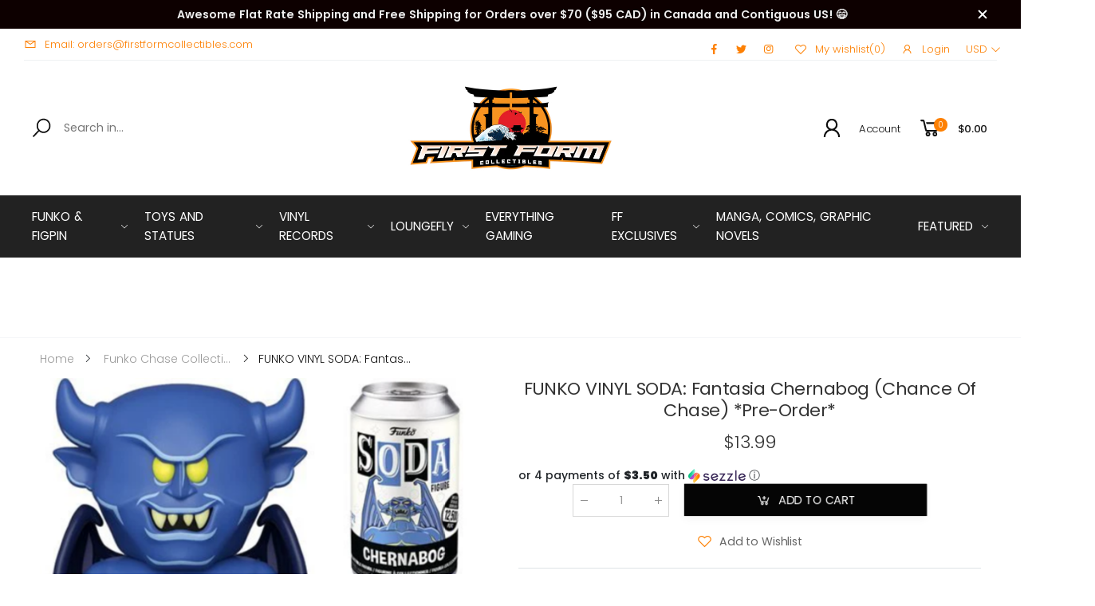

--- FILE ---
content_type: text/html; charset=utf-8
request_url: https://firstformcollectibles.com/products/funko-vinyl-soda-fantasia-chernabog-chance-of-chase-pre-order
body_size: 30482
content:
<!doctype html><html class="no-js" lang="en" dir="ltr">
  <head>
    <meta charset="utf-8">
    <meta http-equiv="X-UA-Compatible" content="IE=edge">
    <meta name="viewport" content="width=device-width, initial-scale=1.0, maximum-scale=5.0">
    <meta name="theme-color" content="#fd8003"><link rel="canonical" href="https://firstformcollectibles.com/products/funko-vinyl-soda-fantasia-chernabog-chance-of-chase-pre-order">

<link rel="preload" href="//firstformcollectibles.com/cdn/shop/t/21/assets/style-speed.css?v=148979146581321686241700792039" as="style"><link rel="preload" href="//firstformcollectibles.com/cdn/shop/t/21/assets/style.min.css?v=52810005113052941101669625448" as="style">
<link rel="preload" href="//firstformcollectibles.com/cdn/shop/t/21/assets/theme.min.css?v=143241830277576876681670043380" as="style"><link rel="preload" href="//firstformcollectibles.com/cdn/shop/t/21/assets/kiti-var.css?v=37248714345330614301669626826" as="style">

<noscript><link href="//firstformcollectibles.com/cdn/shop/t/21/assets/swatch-color.css?v=87112208204652398511669625448" rel="stylesheet" type="text/css" media="all" /><link href="//firstformcollectibles.com/cdn/shop/t/21/assets/molla-icon.css?v=176179438066325234261669625448" rel="stylesheet" type="text/css" media="all" /><link href="//firstformcollectibles.com/cdn/shop/t/21/assets/theme.font.css?v=136875701397877586841700792039" rel="stylesheet" type="text/css" media="all" /></noscript><title>FUNKO VINYL SODA: Fantasia Chernabog (Chance of Chase) *Pre-Order*&ndash; First Form Collectibles</title><meta name="description" content="This is set to release Q1 2022Pre-Orders will be charged at check out and we recommend you to order your Pre-Orders and In-Stock Items Separately. There can be delays if you do order these items together.Please be patient because there could be delays on Pre-Orders due distribution and production. If you have any quest"><meta name="author" content="First Form Collectibles">
<!-- Favicon --><link rel="apple-touch-icon" sizes="180x180" href="//firstformcollectibles.com/cdn/shop/files/Pagota_fav_180x180.png?v=1625783962"><link rel="icon" type="image/png" sizes="32x32" href="//firstformcollectibles.com/cdn/shop/files/Pagota_fav_32x32.png?v=1625783962"><link rel="icon" type="image/png" sizes="16x16" href="//firstformcollectibles.com/cdn/shop/files/Pagota_fav_16x16.png?v=1625783962"><link rel="mask-icon" href="//firstformcollectibles.com/cdn/shop/files/safari-pinned-tab.svg?v=8589" color="#212529"><link rel="shortcut icon" href="//firstformcollectibles.com/cdn/shop/files/Pagota_fav_48x48.png?v=1625783962"><meta name="keywords" content="FUNKO VINYL SODA: Fantasia Chernabog  (Chance of Chase) *Pre-Order*,Funko Chase Collection,Funko Pops,Funko Pre-Orders,Funko Sodas,Newly Added Products,Pre-Orders,collectible,funko,funko soda,soda,vinyl,First Form Collectibles, firstformcollectibles.com"/><meta property="og:site_name" content="First Form Collectibles">
<meta property="og:url" content="https://firstformcollectibles.com/products/funko-vinyl-soda-fantasia-chernabog-chance-of-chase-pre-order">
<meta property="og:title" content="FUNKO VINYL SODA: Fantasia Chernabog  (Chance of Chase) *Pre-Order*">
<meta property="og:type" content="product">
<meta property="og:description" content="This is set to release Q1 2022Pre-Orders will be charged at check out and we recommend you to order your Pre-Orders and In-Stock Items Separately. There can be delays if you do order these items together.Please be patient because there could be delays on Pre-Orders due distribution and production. If you have any quest"><meta property="og:price:amount" content="13.99">
<meta property="og:price:currency" content="USD"><meta property="og:image" content="http://firstformcollectibles.com/cdn/shop/products/image_5066caa5-ba6b-44c4-a287-0b731ac94144_1024x1024.jpg?v=1632413230"><meta property="og:image:secure_url" content="https://firstformcollectibles.com/cdn/shop/products/image_5066caa5-ba6b-44c4-a287-0b731ac94144_1024x1024.jpg?v=1632413230"><meta name="twitter:site" content="@firstformco">
<meta name="twitter:card" content="summary_large_image">
<meta name="twitter:title" content="FUNKO VINYL SODA: Fantasia Chernabog  (Chance of Chase) *Pre-Order*">
<meta name="twitter:description" content="This is set to release Q1 2022Pre-Orders will be charged at check out and we recommend you to order your Pre-Orders and In-Stock Items Separately. There can be delays if you do order these items together.Please be patient because there could be delays on Pre-Orders due distribution and production. If you have any quest"><link href="//firstformcollectibles.com/cdn/shop/t/21/assets/style-speed.css?v=148979146581321686241700792039" rel="stylesheet" type="text/css" media="all"><link href="//firstformcollectibles.com/cdn/shop/t/21/assets/style.min.css?v=52810005113052941101669625448" rel="stylesheet" type="text/css" media="all" /><link href="//firstformcollectibles.com/cdn/shop/t/21/assets/theme.min.css?v=143241830277576876681670043380" rel="stylesheet" type="text/css" media="all" /><link href="//firstformcollectibles.com/cdn/shop/t/21/assets/slick.css?v=98340474046176884051669812315" rel="stylesheet" type="text/css" media="all" />
    <link href="//firstformcollectibles.com/cdn/shop/t/21/assets/slick-theme.css?v=111566387709569418871669812324" rel="stylesheet" type="text/css" media="all" />
<link href="//firstformcollectibles.com/cdn/shop/t/21/assets/md_prd_card_grid.min.css?v=48418994189520521311669625448" rel="stylesheet" type="text/css" media="all" /><link id="custom-css" href="//firstformcollectibles.com/cdn/shop/t/21/assets/kiti-var.css?v=37248714345330614301669626826" rel="stylesheet" type="text/css" media="all">
    <script>window.performance && window.performance.mark && window.performance.mark('shopify.content_for_header.start');</script><meta name="google-site-verification" content="CGFH2PYzdhJ-Fpq4NfOhjaOhdmmtIqNtjPWITBidM0c">
<meta name="facebook-domain-verification" content="1fvp4kgmkhvytxprv1k3h7765lxraj">
<meta name="facebook-domain-verification" content="i19g5me4somguqltcyaackxm1il8fq">
<meta id="shopify-digital-wallet" name="shopify-digital-wallet" content="/56445468839/digital_wallets/dialog">
<meta name="shopify-checkout-api-token" content="8ca241e9f4aec4e7aab98ece8656ea80">
<meta id="in-context-paypal-metadata" data-shop-id="56445468839" data-venmo-supported="true" data-environment="production" data-locale="en_US" data-paypal-v4="true" data-currency="USD">
<link rel="alternate" hreflang="x-default" href="https://firstformcollectibles.com/products/funko-vinyl-soda-fantasia-chernabog-chance-of-chase-pre-order">
<link rel="alternate" hreflang="en" href="https://firstformcollectibles.com/products/funko-vinyl-soda-fantasia-chernabog-chance-of-chase-pre-order">
<link rel="alternate" hreflang="en-DE" href="https://firstformcollectibles.com/en-de/products/funko-vinyl-soda-fantasia-chernabog-chance-of-chase-pre-order">
<link rel="alternate" type="application/json+oembed" href="https://firstformcollectibles.com/products/funko-vinyl-soda-fantasia-chernabog-chance-of-chase-pre-order.oembed">
<script async="async" src="/checkouts/internal/preloads.js?locale=en-US"></script>
<script id="shopify-features" type="application/json">{"accessToken":"8ca241e9f4aec4e7aab98ece8656ea80","betas":["rich-media-storefront-analytics"],"domain":"firstformcollectibles.com","predictiveSearch":true,"shopId":56445468839,"locale":"en"}</script>
<script>var Shopify = Shopify || {};
Shopify.shop = "first-form-collectibles.myshopify.com";
Shopify.locale = "en";
Shopify.currency = {"active":"USD","rate":"1.0"};
Shopify.country = "US";
Shopify.theme = {"name":"Molla v2.0.1 [Migrated]","id":136361541876,"schema_name":"Molla","schema_version":"2.0.0","theme_store_id":null,"role":"main"};
Shopify.theme.handle = "null";
Shopify.theme.style = {"id":null,"handle":null};
Shopify.cdnHost = "firstformcollectibles.com/cdn";
Shopify.routes = Shopify.routes || {};
Shopify.routes.root = "/";</script>
<script type="module">!function(o){(o.Shopify=o.Shopify||{}).modules=!0}(window);</script>
<script>!function(o){function n(){var o=[];function n(){o.push(Array.prototype.slice.apply(arguments))}return n.q=o,n}var t=o.Shopify=o.Shopify||{};t.loadFeatures=n(),t.autoloadFeatures=n()}(window);</script>
<script id="shop-js-analytics" type="application/json">{"pageType":"product"}</script>
<script defer="defer" async type="module" src="//firstformcollectibles.com/cdn/shopifycloud/shop-js/modules/v2/client.init-shop-cart-sync_BN7fPSNr.en.esm.js"></script>
<script defer="defer" async type="module" src="//firstformcollectibles.com/cdn/shopifycloud/shop-js/modules/v2/chunk.common_Cbph3Kss.esm.js"></script>
<script defer="defer" async type="module" src="//firstformcollectibles.com/cdn/shopifycloud/shop-js/modules/v2/chunk.modal_DKumMAJ1.esm.js"></script>
<script type="module">
  await import("//firstformcollectibles.com/cdn/shopifycloud/shop-js/modules/v2/client.init-shop-cart-sync_BN7fPSNr.en.esm.js");
await import("//firstformcollectibles.com/cdn/shopifycloud/shop-js/modules/v2/chunk.common_Cbph3Kss.esm.js");
await import("//firstformcollectibles.com/cdn/shopifycloud/shop-js/modules/v2/chunk.modal_DKumMAJ1.esm.js");

  window.Shopify.SignInWithShop?.initShopCartSync?.({"fedCMEnabled":true,"windoidEnabled":true});

</script>
<script>(function() {
  var isLoaded = false;
  function asyncLoad() {
    if (isLoaded) return;
    isLoaded = true;
    var urls = ["https:\/\/js.smile.io\/v1\/smile-shopify.js?shop=first-form-collectibles.myshopify.com","https:\/\/loox.io\/widget\/E1xWeBu7pc\/loox.1625982416174.js?shop=first-form-collectibles.myshopify.com","https:\/\/static.klaviyo.com\/onsite\/js\/klaviyo.js?company_id=X6mjJP\u0026shop=first-form-collectibles.myshopify.com","https:\/\/static.klaviyo.com\/onsite\/js\/klaviyo.js?company_id=X6mjJP\u0026shop=first-form-collectibles.myshopify.com","https:\/\/shopify.seon.io\/app.js?shop=first-form-collectibles.myshopify.com","https:\/\/reconvert-cdn.com\/assets\/js\/store_reconvert_node.js?v=2\u0026scid=NzUwMzA1MDdiOWM0YzM0NjhiMDVmMmNmMjczNmY0ODMuMDI2ZDI1OGFlM2U0MjliZWI5NmE2NjMwYWU0MjJlYWQ=\u0026shop=first-form-collectibles.myshopify.com","https:\/\/cdn.nfcube.com\/0152a434d0e2ec3859e4939c146281f1.js?shop=first-form-collectibles.myshopify.com","https:\/\/cdn.shopify.com\/s\/files\/1\/0564\/4546\/8839\/t\/21\/assets\/booster_eu_cookie_56445468839.js?v=1669870834\u0026shop=first-form-collectibles.myshopify.com","https:\/\/d1639lhkj5l89m.cloudfront.net\/js\/storefront\/uppromote.js?shop=first-form-collectibles.myshopify.com","https:\/\/shopify-widget.route.com\/shopify.widget.js?shop=first-form-collectibles.myshopify.com","https:\/\/omnisnippet1.com\/platforms\/shopify.js?source=scriptTag\u0026v=2025-05-15T12\u0026shop=first-form-collectibles.myshopify.com"];
    for (var i = 0; i < urls.length; i++) {
      var s = document.createElement('script');
      s.type = 'text/javascript';
      s.async = true;
      s.src = urls[i];
      var x = document.getElementsByTagName('script')[0];
      x.parentNode.insertBefore(s, x);
    }
  };
  if(window.attachEvent) {
    window.attachEvent('onload', asyncLoad);
  } else {
    window.addEventListener('load', asyncLoad, false);
  }
})();</script>
<script id="__st">var __st={"a":56445468839,"offset":-18000,"reqid":"6dfc11ce-a26f-45b5-9767-22a50e389ae8-1769941770","pageurl":"firstformcollectibles.com\/products\/funko-vinyl-soda-fantasia-chernabog-chance-of-chase-pre-order","u":"ea92fc3068db","p":"product","rtyp":"product","rid":7052973637799};</script>
<script>window.ShopifyPaypalV4VisibilityTracking = true;</script>
<script id="captcha-bootstrap">!function(){'use strict';const t='contact',e='account',n='new_comment',o=[[t,t],['blogs',n],['comments',n],[t,'customer']],c=[[e,'customer_login'],[e,'guest_login'],[e,'recover_customer_password'],[e,'create_customer']],r=t=>t.map((([t,e])=>`form[action*='/${t}']:not([data-nocaptcha='true']) input[name='form_type'][value='${e}']`)).join(','),a=t=>()=>t?[...document.querySelectorAll(t)].map((t=>t.form)):[];function s(){const t=[...o],e=r(t);return a(e)}const i='password',u='form_key',d=['recaptcha-v3-token','g-recaptcha-response','h-captcha-response',i],f=()=>{try{return window.sessionStorage}catch{return}},m='__shopify_v',_=t=>t.elements[u];function p(t,e,n=!1){try{const o=window.sessionStorage,c=JSON.parse(o.getItem(e)),{data:r}=function(t){const{data:e,action:n}=t;return t[m]||n?{data:e,action:n}:{data:t,action:n}}(c);for(const[e,n]of Object.entries(r))t.elements[e]&&(t.elements[e].value=n);n&&o.removeItem(e)}catch(o){console.error('form repopulation failed',{error:o})}}const l='form_type',E='cptcha';function T(t){t.dataset[E]=!0}const w=window,h=w.document,L='Shopify',v='ce_forms',y='captcha';let A=!1;((t,e)=>{const n=(g='f06e6c50-85a8-45c8-87d0-21a2b65856fe',I='https://cdn.shopify.com/shopifycloud/storefront-forms-hcaptcha/ce_storefront_forms_captcha_hcaptcha.v1.5.2.iife.js',D={infoText:'Protected by hCaptcha',privacyText:'Privacy',termsText:'Terms'},(t,e,n)=>{const o=w[L][v],c=o.bindForm;if(c)return c(t,g,e,D).then(n);var r;o.q.push([[t,g,e,D],n]),r=I,A||(h.body.append(Object.assign(h.createElement('script'),{id:'captcha-provider',async:!0,src:r})),A=!0)});var g,I,D;w[L]=w[L]||{},w[L][v]=w[L][v]||{},w[L][v].q=[],w[L][y]=w[L][y]||{},w[L][y].protect=function(t,e){n(t,void 0,e),T(t)},Object.freeze(w[L][y]),function(t,e,n,w,h,L){const[v,y,A,g]=function(t,e,n){const i=e?o:[],u=t?c:[],d=[...i,...u],f=r(d),m=r(i),_=r(d.filter((([t,e])=>n.includes(e))));return[a(f),a(m),a(_),s()]}(w,h,L),I=t=>{const e=t.target;return e instanceof HTMLFormElement?e:e&&e.form},D=t=>v().includes(t);t.addEventListener('submit',(t=>{const e=I(t);if(!e)return;const n=D(e)&&!e.dataset.hcaptchaBound&&!e.dataset.recaptchaBound,o=_(e),c=g().includes(e)&&(!o||!o.value);(n||c)&&t.preventDefault(),c&&!n&&(function(t){try{if(!f())return;!function(t){const e=f();if(!e)return;const n=_(t);if(!n)return;const o=n.value;o&&e.removeItem(o)}(t);const e=Array.from(Array(32),(()=>Math.random().toString(36)[2])).join('');!function(t,e){_(t)||t.append(Object.assign(document.createElement('input'),{type:'hidden',name:u})),t.elements[u].value=e}(t,e),function(t,e){const n=f();if(!n)return;const o=[...t.querySelectorAll(`input[type='${i}']`)].map((({name:t})=>t)),c=[...d,...o],r={};for(const[a,s]of new FormData(t).entries())c.includes(a)||(r[a]=s);n.setItem(e,JSON.stringify({[m]:1,action:t.action,data:r}))}(t,e)}catch(e){console.error('failed to persist form',e)}}(e),e.submit())}));const S=(t,e)=>{t&&!t.dataset[E]&&(n(t,e.some((e=>e===t))),T(t))};for(const o of['focusin','change'])t.addEventListener(o,(t=>{const e=I(t);D(e)&&S(e,y())}));const B=e.get('form_key'),M=e.get(l),P=B&&M;t.addEventListener('DOMContentLoaded',(()=>{const t=y();if(P)for(const e of t)e.elements[l].value===M&&p(e,B);[...new Set([...A(),...v().filter((t=>'true'===t.dataset.shopifyCaptcha))])].forEach((e=>S(e,t)))}))}(h,new URLSearchParams(w.location.search),n,t,e,['guest_login'])})(!0,!0)}();</script>
<script integrity="sha256-4kQ18oKyAcykRKYeNunJcIwy7WH5gtpwJnB7kiuLZ1E=" data-source-attribution="shopify.loadfeatures" defer="defer" src="//firstformcollectibles.com/cdn/shopifycloud/storefront/assets/storefront/load_feature-a0a9edcb.js" crossorigin="anonymous"></script>
<script data-source-attribution="shopify.dynamic_checkout.dynamic.init">var Shopify=Shopify||{};Shopify.PaymentButton=Shopify.PaymentButton||{isStorefrontPortableWallets:!0,init:function(){window.Shopify.PaymentButton.init=function(){};var t=document.createElement("script");t.src="https://firstformcollectibles.com/cdn/shopifycloud/portable-wallets/latest/portable-wallets.en.js",t.type="module",document.head.appendChild(t)}};
</script>
<script data-source-attribution="shopify.dynamic_checkout.buyer_consent">
  function portableWalletsHideBuyerConsent(e){var t=document.getElementById("shopify-buyer-consent"),n=document.getElementById("shopify-subscription-policy-button");t&&n&&(t.classList.add("hidden"),t.setAttribute("aria-hidden","true"),n.removeEventListener("click",e))}function portableWalletsShowBuyerConsent(e){var t=document.getElementById("shopify-buyer-consent"),n=document.getElementById("shopify-subscription-policy-button");t&&n&&(t.classList.remove("hidden"),t.removeAttribute("aria-hidden"),n.addEventListener("click",e))}window.Shopify?.PaymentButton&&(window.Shopify.PaymentButton.hideBuyerConsent=portableWalletsHideBuyerConsent,window.Shopify.PaymentButton.showBuyerConsent=portableWalletsShowBuyerConsent);
</script>
<script data-source-attribution="shopify.dynamic_checkout.cart.bootstrap">document.addEventListener("DOMContentLoaded",(function(){function t(){return document.querySelector("shopify-accelerated-checkout-cart, shopify-accelerated-checkout")}if(t())Shopify.PaymentButton.init();else{new MutationObserver((function(e,n){t()&&(Shopify.PaymentButton.init(),n.disconnect())})).observe(document.body,{childList:!0,subtree:!0})}}));
</script>
<link id="shopify-accelerated-checkout-styles" rel="stylesheet" media="screen" href="https://firstformcollectibles.com/cdn/shopifycloud/portable-wallets/latest/accelerated-checkout-backwards-compat.css" crossorigin="anonymous">
<style id="shopify-accelerated-checkout-cart">
        #shopify-buyer-consent {
  margin-top: 1em;
  display: inline-block;
  width: 100%;
}

#shopify-buyer-consent.hidden {
  display: none;
}

#shopify-subscription-policy-button {
  background: none;
  border: none;
  padding: 0;
  text-decoration: underline;
  font-size: inherit;
  cursor: pointer;
}

#shopify-subscription-policy-button::before {
  box-shadow: none;
}

      </style>

<script>window.performance && window.performance.mark && window.performance.mark('shopify.content_for_header.end');</script>
<script>
// var worker = window.Worker ? new Worker('/tools/the4/worker.js') : null;
"undefined" == typeof window.$ && (window.$ = {});"undefined" == typeof window.Shopify && (window.Shopify = {});"undefined" == typeof Currency && (Kt_currency = {});const themeAlign = "ltr";var collection = {Crr : null };var localStorageCurrency = null, goto = !0, optionValue = '', optionIndex = '', shopLocale = "en",groupsFilter = brands_icon = colorGroupFilter = currTags = currTags_handleize = collectionTags = iscollectionTags = fltSlider = new Array,currPage = 0, canonical_url = "https://firstformcollectibles.com/products/funko-vinyl-soda-fantasia-chernabog-chance-of-chase-pre-order", lazy_firstLoad = true;const product_id = 7052973637799,product_handle = "funko-vinyl-soda-fantasia-chernabog-chance-of-chase-pre-order",shopURL = "https://first-form-collectibles.myshopify.com",createPagesByTheme =false,themeAjaxCart = true,templateName = "product",allPrdUrl = "\/collections\/all";dirBody =false;Shopify.themeName = "Molla";Shopify.root_url = '';Shopify.shop_url = 'https://firstformcollectibles.com' + Shopify.root_url;Shopify.customer =false;Shopify.recoment = '/browsing_context_suggestions.json?source=geolocation_recommendation&currency[enabled]=true&currency[exclude]=USD&language[enabled]=true&language[exclude]=en&';theme = { moneyFormat: "${{amount}}",money_with_currency_format: "${{amount}} USD",money_format: "${{amount}}",attrTheme: false,deliveryFormatDate: "dddd MM\/DD\/YYYY",cartAttributes: {},role: "true",timenow: { h: "23",i: "59",s: "60",timeNow: "2026/02/01",hNow: "05",iNow: "29",sNow: "30"},link_google_f: ""};Kt_currency.format = "money_format";var shopCry = "USD";window.setCookie=function(e,t,n,i,o){var r=new Date;r.setTime(r.getTime()+n*i*o*60*1e3);var g=0==o?1:"expires="+r.toUTCString();document.cookie=e+"="+t+";"+g+";path=/;SameSite=Lax"},window.getCookie=function(e){for(var t=e+"=",n=document.cookie.split(";"),i=0;i<n.length;i++){for(var o=n[i];" "==o.charAt(0);)o=o.substring(1);if(0==o.indexOf(t))return o.substring(t.length,o.length)}return""};theme.library = 6066107368774635763;theme.crr_library = localStorage.getItem('library') || '[]';theme.strings = {inStock: "In stock",outOfStock: "Out Of Stock",soldOut: "Sold out",qtyLabel: "Qty",addToCart: "Add to cart",addedToCart: "Has in cart",contact: "Contact",remove: "Remove",empty: "Your bag is currently empty.",cartItem: "You have \u003cspan class='text-bold'\u003e(1 item)\u003c\/span\u003e in your bag",cartItems: "You have \u003cspan class='text-bold'\u003e(2 items)\u003c\/span\u003e in your bag",cartItemText: "item",cartItemsText: "items",noimage: "\/\/firstformcollectibles.com\/cdn\/shop\/t\/21\/assets\/noimage.gif?v=8589",cdday: "Days",cdhrs: "Hours",cdmin: "Minutes",cdsecs: "Seconds",nll_error_mesenger: "Could not connect to the registration server. Please try again later.",nll_success_mesenger: "THANK YOU FOR SUBSCRIBING!\u003c\/br\u003eUse the \u003cspan class=\"code\"\u003e\u003c\/span\u003e code to get a discount on the first purchase.",aspect_ratio: "277/377",search_dropdown_pages: "Pages",search_dropdown_articles: "Articles",search_dropdown_no_results: "Your search did not yield any results.",flt_range: "Range"};theme.productStrings = {sizeGuide: "Size guide",addToCart: "Add to cart",preOrder: "Pre order",selectOption: "Select options",soldOut: "Sold out",inStock: "In stock",outOfStock: "Out Of Stock",unavailable: "Unavailable",onlyLeft: "Only \u003cspan\u003e1\u003c\/span\u003e left",onSale: "Sale",stockMessage: ["Hurry! Only "," left in stock."],label_select: "Select a ",viewMoreVariants: "More",addToWishlist: "Add to Wishlist",viewWishlist: "View my Wishlist"};theme.function = {searchAjax: false,searchByCollection: true,searchAjaxTypes: "product,page,article,collection",vrsgallery: true,quickshop: null,quickview: true,use_thumb_hidden_on_mb: false,productImgType: "normal",productOptionStyle: [{'name': "Color",'style': "combobox",'color_watched': false,'op_attach': false,'op_pre_select': true},{'name': "Size",'style': "combobox",'color_watched': false,'op_attach': true,'op_pre_select': true},{'name': "Style",'style': "combobox with_out_variant_image",'color_watched': false,'op_attach': false,'op_pre_select': false},{'name': "Model",'style': "combobox with_out_variant_image",'color_watched': false,'op_attach': false,'op_pre_select': false},{'name': "",'style': "not_select circle",'color_watched': false,'op_attach': false,'op_pre_select': false}],productGridOptionStyle: [{'name': "Color",'style': "square _huge",'color_watched': true, 'sw_style': "image_variant"},{'name': "Size",'style': "square _small",'color_watched': false, 'sw_style': "image_variant"},{'name': "Material",'style': "list list_1",'color_watched': false, 'sw_style': "image_variant"},{'name': "Model",'style': "square _big",'color_watched': true, 'sw_style': "image_variant"},{'name': "",'style': "list list_1",'color_watched': false, 'sw_style': "image_variant"}],photoZoom: false,nll_ajax: false,ajax_cart: true,threshold_cart: "Spend #more to receive free shipping",type_ajax_cart: "drop",ajax_cart_page: false,sticky_icon_cart: null, textInListShipping: " on order over ",textInListShippingMax: " on order under ",product_delivery: {offSaturday: false,offSunday: false,offDays: ["23\/12\/****","24\/12\/****","01\/01\/****","02\/11\/2019"],fromDate: 10,toDate: 19 },countdown_timezone: false,timezone: 'UTC',variantsLoad: false};theme.compare = { remove: "Remove",clear_all: "Clear All",mini_title: "Compare"};theme.wishlist = {login: "\/account\/login",type: "local",page: "",page_local: "",add: "Add to Wishlist",view: "View my Wishlist",list: [],nitro_list: []};theme.suggest = {enable: false, collection_opj: "",delay_time: 35000,show_time: 4600,use_fake_location: false,arr_fake_location: ["Melbourne, Australia","Washington","Nevada"]};theme.asset_url = function(lib) {return '//firstformcollectibles.com/cdn/shop/t/21/assets/theme.min.js?v=147630657300524068711669625448'.replace('theme.min.js', lib);}
</script><script src="https://code.jquery.com/jquery-3.6.0.min.js" integrity="sha256-/xUj+3OJU5yExlq6GSYGSHk7tPXikynS7ogEvDej/m4=" crossorigin="anonymous"></script>
    <script src="//firstformcollectibles.com/cdn/shop/t/21/assets/slick.min.js?v=71779134894361685811669812302" type="text/javascript"></script>    

	<script>var loox_global_hash = '1734925197970';</script><script>var loox_pop_active = true;var loox_pop_display = {"home_page":false,"product_page":true,"cart_page":false,"other_pages":false};</script><script>var loox_floating_widget = {"active":true,"rtl":false,"position":"right","button_text":"Reviews","button_bg_color":"ff870f","button_text_color":"FFFFFF","display_on_home_page":false,"display_on_product_page":true,"display_on_cart_page":false,"display_on_other_pages":false,"hide_on_mobile":true,"orientation":"default"};
</script><style>.loox-reviews-default { max-width: 1200px; margin: 0 auto; }.loox-rating .loox-icon { color:#FD8003; }
:root { --lxs-rating-icon-color: #FD8003; }</style>


<script src="https://cdn.shopify.com/extensions/8d2c31d3-a828-4daf-820f-80b7f8e01c39/nova-eu-cookie-bar-gdpr-4/assets/nova-cookie-app-embed.js" type="text/javascript" defer="defer"></script>
<link href="https://cdn.shopify.com/extensions/8d2c31d3-a828-4daf-820f-80b7f8e01c39/nova-eu-cookie-bar-gdpr-4/assets/nova-cookie.css" rel="stylesheet" type="text/css" media="all">
<link href="https://monorail-edge.shopifysvc.com" rel="dns-prefetch">
<script>(function(){if ("sendBeacon" in navigator && "performance" in window) {try {var session_token_from_headers = performance.getEntriesByType('navigation')[0].serverTiming.find(x => x.name == '_s').description;} catch {var session_token_from_headers = undefined;}var session_cookie_matches = document.cookie.match(/_shopify_s=([^;]*)/);var session_token_from_cookie = session_cookie_matches && session_cookie_matches.length === 2 ? session_cookie_matches[1] : "";var session_token = session_token_from_headers || session_token_from_cookie || "";function handle_abandonment_event(e) {var entries = performance.getEntries().filter(function(entry) {return /monorail-edge.shopifysvc.com/.test(entry.name);});if (!window.abandonment_tracked && entries.length === 0) {window.abandonment_tracked = true;var currentMs = Date.now();var navigation_start = performance.timing.navigationStart;var payload = {shop_id: 56445468839,url: window.location.href,navigation_start,duration: currentMs - navigation_start,session_token,page_type: "product"};window.navigator.sendBeacon("https://monorail-edge.shopifysvc.com/v1/produce", JSON.stringify({schema_id: "online_store_buyer_site_abandonment/1.1",payload: payload,metadata: {event_created_at_ms: currentMs,event_sent_at_ms: currentMs}}));}}window.addEventListener('pagehide', handle_abandonment_event);}}());</script>
<script id="web-pixels-manager-setup">(function e(e,d,r,n,o){if(void 0===o&&(o={}),!Boolean(null===(a=null===(i=window.Shopify)||void 0===i?void 0:i.analytics)||void 0===a?void 0:a.replayQueue)){var i,a;window.Shopify=window.Shopify||{};var t=window.Shopify;t.analytics=t.analytics||{};var s=t.analytics;s.replayQueue=[],s.publish=function(e,d,r){return s.replayQueue.push([e,d,r]),!0};try{self.performance.mark("wpm:start")}catch(e){}var l=function(){var e={modern:/Edge?\/(1{2}[4-9]|1[2-9]\d|[2-9]\d{2}|\d{4,})\.\d+(\.\d+|)|Firefox\/(1{2}[4-9]|1[2-9]\d|[2-9]\d{2}|\d{4,})\.\d+(\.\d+|)|Chrom(ium|e)\/(9{2}|\d{3,})\.\d+(\.\d+|)|(Maci|X1{2}).+ Version\/(15\.\d+|(1[6-9]|[2-9]\d|\d{3,})\.\d+)([,.]\d+|)( \(\w+\)|)( Mobile\/\w+|) Safari\/|Chrome.+OPR\/(9{2}|\d{3,})\.\d+\.\d+|(CPU[ +]OS|iPhone[ +]OS|CPU[ +]iPhone|CPU IPhone OS|CPU iPad OS)[ +]+(15[._]\d+|(1[6-9]|[2-9]\d|\d{3,})[._]\d+)([._]\d+|)|Android:?[ /-](13[3-9]|1[4-9]\d|[2-9]\d{2}|\d{4,})(\.\d+|)(\.\d+|)|Android.+Firefox\/(13[5-9]|1[4-9]\d|[2-9]\d{2}|\d{4,})\.\d+(\.\d+|)|Android.+Chrom(ium|e)\/(13[3-9]|1[4-9]\d|[2-9]\d{2}|\d{4,})\.\d+(\.\d+|)|SamsungBrowser\/([2-9]\d|\d{3,})\.\d+/,legacy:/Edge?\/(1[6-9]|[2-9]\d|\d{3,})\.\d+(\.\d+|)|Firefox\/(5[4-9]|[6-9]\d|\d{3,})\.\d+(\.\d+|)|Chrom(ium|e)\/(5[1-9]|[6-9]\d|\d{3,})\.\d+(\.\d+|)([\d.]+$|.*Safari\/(?![\d.]+ Edge\/[\d.]+$))|(Maci|X1{2}).+ Version\/(10\.\d+|(1[1-9]|[2-9]\d|\d{3,})\.\d+)([,.]\d+|)( \(\w+\)|)( Mobile\/\w+|) Safari\/|Chrome.+OPR\/(3[89]|[4-9]\d|\d{3,})\.\d+\.\d+|(CPU[ +]OS|iPhone[ +]OS|CPU[ +]iPhone|CPU IPhone OS|CPU iPad OS)[ +]+(10[._]\d+|(1[1-9]|[2-9]\d|\d{3,})[._]\d+)([._]\d+|)|Android:?[ /-](13[3-9]|1[4-9]\d|[2-9]\d{2}|\d{4,})(\.\d+|)(\.\d+|)|Mobile Safari.+OPR\/([89]\d|\d{3,})\.\d+\.\d+|Android.+Firefox\/(13[5-9]|1[4-9]\d|[2-9]\d{2}|\d{4,})\.\d+(\.\d+|)|Android.+Chrom(ium|e)\/(13[3-9]|1[4-9]\d|[2-9]\d{2}|\d{4,})\.\d+(\.\d+|)|Android.+(UC? ?Browser|UCWEB|U3)[ /]?(15\.([5-9]|\d{2,})|(1[6-9]|[2-9]\d|\d{3,})\.\d+)\.\d+|SamsungBrowser\/(5\.\d+|([6-9]|\d{2,})\.\d+)|Android.+MQ{2}Browser\/(14(\.(9|\d{2,})|)|(1[5-9]|[2-9]\d|\d{3,})(\.\d+|))(\.\d+|)|K[Aa][Ii]OS\/(3\.\d+|([4-9]|\d{2,})\.\d+)(\.\d+|)/},d=e.modern,r=e.legacy,n=navigator.userAgent;return n.match(d)?"modern":n.match(r)?"legacy":"unknown"}(),u="modern"===l?"modern":"legacy",c=(null!=n?n:{modern:"",legacy:""})[u],f=function(e){return[e.baseUrl,"/wpm","/b",e.hashVersion,"modern"===e.buildTarget?"m":"l",".js"].join("")}({baseUrl:d,hashVersion:r,buildTarget:u}),m=function(e){var d=e.version,r=e.bundleTarget,n=e.surface,o=e.pageUrl,i=e.monorailEndpoint;return{emit:function(e){var a=e.status,t=e.errorMsg,s=(new Date).getTime(),l=JSON.stringify({metadata:{event_sent_at_ms:s},events:[{schema_id:"web_pixels_manager_load/3.1",payload:{version:d,bundle_target:r,page_url:o,status:a,surface:n,error_msg:t},metadata:{event_created_at_ms:s}}]});if(!i)return console&&console.warn&&console.warn("[Web Pixels Manager] No Monorail endpoint provided, skipping logging."),!1;try{return self.navigator.sendBeacon.bind(self.navigator)(i,l)}catch(e){}var u=new XMLHttpRequest;try{return u.open("POST",i,!0),u.setRequestHeader("Content-Type","text/plain"),u.send(l),!0}catch(e){return console&&console.warn&&console.warn("[Web Pixels Manager] Got an unhandled error while logging to Monorail."),!1}}}}({version:r,bundleTarget:l,surface:e.surface,pageUrl:self.location.href,monorailEndpoint:e.monorailEndpoint});try{o.browserTarget=l,function(e){var d=e.src,r=e.async,n=void 0===r||r,o=e.onload,i=e.onerror,a=e.sri,t=e.scriptDataAttributes,s=void 0===t?{}:t,l=document.createElement("script"),u=document.querySelector("head"),c=document.querySelector("body");if(l.async=n,l.src=d,a&&(l.integrity=a,l.crossOrigin="anonymous"),s)for(var f in s)if(Object.prototype.hasOwnProperty.call(s,f))try{l.dataset[f]=s[f]}catch(e){}if(o&&l.addEventListener("load",o),i&&l.addEventListener("error",i),u)u.appendChild(l);else{if(!c)throw new Error("Did not find a head or body element to append the script");c.appendChild(l)}}({src:f,async:!0,onload:function(){if(!function(){var e,d;return Boolean(null===(d=null===(e=window.Shopify)||void 0===e?void 0:e.analytics)||void 0===d?void 0:d.initialized)}()){var d=window.webPixelsManager.init(e)||void 0;if(d){var r=window.Shopify.analytics;r.replayQueue.forEach((function(e){var r=e[0],n=e[1],o=e[2];d.publishCustomEvent(r,n,o)})),r.replayQueue=[],r.publish=d.publishCustomEvent,r.visitor=d.visitor,r.initialized=!0}}},onerror:function(){return m.emit({status:"failed",errorMsg:"".concat(f," has failed to load")})},sri:function(e){var d=/^sha384-[A-Za-z0-9+/=]+$/;return"string"==typeof e&&d.test(e)}(c)?c:"",scriptDataAttributes:o}),m.emit({status:"loading"})}catch(e){m.emit({status:"failed",errorMsg:(null==e?void 0:e.message)||"Unknown error"})}}})({shopId: 56445468839,storefrontBaseUrl: "https://firstformcollectibles.com",extensionsBaseUrl: "https://extensions.shopifycdn.com/cdn/shopifycloud/web-pixels-manager",monorailEndpoint: "https://monorail-edge.shopifysvc.com/unstable/produce_batch",surface: "storefront-renderer",enabledBetaFlags: ["2dca8a86"],webPixelsConfigList: [{"id":"449773812","configuration":"{\"config\":\"{\\\"pixel_id\\\":\\\"AW-366639757\\\",\\\"target_country\\\":\\\"US\\\",\\\"gtag_events\\\":[{\\\"type\\\":\\\"search\\\",\\\"action_label\\\":\\\"AW-366639757\\\/uYH3CMWO1JMCEI316a4B\\\"},{\\\"type\\\":\\\"begin_checkout\\\",\\\"action_label\\\":\\\"AW-366639757\\\/DWLkCMKO1JMCEI316a4B\\\"},{\\\"type\\\":\\\"view_item\\\",\\\"action_label\\\":[\\\"AW-366639757\\\/MhoMCLyO1JMCEI316a4B\\\",\\\"MC-42LJXY8C74\\\"]},{\\\"type\\\":\\\"purchase\\\",\\\"action_label\\\":[\\\"AW-366639757\\\/iL4_CLmO1JMCEI316a4B\\\",\\\"MC-42LJXY8C74\\\"]},{\\\"type\\\":\\\"page_view\\\",\\\"action_label\\\":[\\\"AW-366639757\\\/wd28CLaO1JMCEI316a4B\\\",\\\"MC-42LJXY8C74\\\"]},{\\\"type\\\":\\\"add_payment_info\\\",\\\"action_label\\\":\\\"AW-366639757\\\/8WyRCMiO1JMCEI316a4B\\\"},{\\\"type\\\":\\\"add_to_cart\\\",\\\"action_label\\\":\\\"AW-366639757\\\/4XIWCL-O1JMCEI316a4B\\\"}],\\\"enable_monitoring_mode\\\":false}\"}","eventPayloadVersion":"v1","runtimeContext":"OPEN","scriptVersion":"b2a88bafab3e21179ed38636efcd8a93","type":"APP","apiClientId":1780363,"privacyPurposes":[],"dataSharingAdjustments":{"protectedCustomerApprovalScopes":["read_customer_address","read_customer_email","read_customer_name","read_customer_personal_data","read_customer_phone"]}},{"id":"228819188","configuration":"{\"pixel_id\":\"866810423933282\",\"pixel_type\":\"facebook_pixel\",\"metaapp_system_user_token\":\"-\"}","eventPayloadVersion":"v1","runtimeContext":"OPEN","scriptVersion":"ca16bc87fe92b6042fbaa3acc2fbdaa6","type":"APP","apiClientId":2329312,"privacyPurposes":["ANALYTICS","MARKETING","SALE_OF_DATA"],"dataSharingAdjustments":{"protectedCustomerApprovalScopes":["read_customer_address","read_customer_email","read_customer_name","read_customer_personal_data","read_customer_phone"]}},{"id":"181698804","configuration":"{\"shopId\":\"46008\",\"env\":\"production\",\"metaData\":\"[]\"}","eventPayloadVersion":"v1","runtimeContext":"STRICT","scriptVersion":"c5d4d7bbb4a4a4292a8a7b5334af7e3d","type":"APP","apiClientId":2773553,"privacyPurposes":[],"dataSharingAdjustments":{"protectedCustomerApprovalScopes":["read_customer_address","read_customer_email","read_customer_name","read_customer_personal_data","read_customer_phone"]}},{"id":"181666036","configuration":"{\"apiURL\":\"https:\/\/api.omnisend.com\",\"appURL\":\"https:\/\/app.omnisend.com\",\"brandID\":\"60a4a6269082fb00129a237f\",\"trackingURL\":\"https:\/\/wt.omnisendlink.com\"}","eventPayloadVersion":"v1","runtimeContext":"STRICT","scriptVersion":"aa9feb15e63a302383aa48b053211bbb","type":"APP","apiClientId":186001,"privacyPurposes":["ANALYTICS","MARKETING","SALE_OF_DATA"],"dataSharingAdjustments":{"protectedCustomerApprovalScopes":["read_customer_address","read_customer_email","read_customer_name","read_customer_personal_data","read_customer_phone"]}},{"id":"62324980","eventPayloadVersion":"v1","runtimeContext":"LAX","scriptVersion":"1","type":"CUSTOM","privacyPurposes":["ANALYTICS"],"name":"Google Analytics tag (migrated)"},{"id":"shopify-app-pixel","configuration":"{}","eventPayloadVersion":"v1","runtimeContext":"STRICT","scriptVersion":"0450","apiClientId":"shopify-pixel","type":"APP","privacyPurposes":["ANALYTICS","MARKETING"]},{"id":"shopify-custom-pixel","eventPayloadVersion":"v1","runtimeContext":"LAX","scriptVersion":"0450","apiClientId":"shopify-pixel","type":"CUSTOM","privacyPurposes":["ANALYTICS","MARKETING"]}],isMerchantRequest: false,initData: {"shop":{"name":"First Form Collectibles","paymentSettings":{"currencyCode":"USD"},"myshopifyDomain":"first-form-collectibles.myshopify.com","countryCode":"US","storefrontUrl":"https:\/\/firstformcollectibles.com"},"customer":null,"cart":null,"checkout":null,"productVariants":[{"price":{"amount":13.99,"currencyCode":"USD"},"product":{"title":"FUNKO VINYL SODA: Fantasia Chernabog  (Chance of Chase) *Pre-Order*","vendor":"Funko","id":"7052973637799","untranslatedTitle":"FUNKO VINYL SODA: Fantasia Chernabog  (Chance of Chase) *Pre-Order*","url":"\/products\/funko-vinyl-soda-fantasia-chernabog-chance-of-chase-pre-order","type":""},"id":"41360401760423","image":{"src":"\/\/firstformcollectibles.com\/cdn\/shop\/products\/image_5066caa5-ba6b-44c4-a287-0b731ac94144.jpg?v=1632413230"},"sku":"","title":"Default Title","untranslatedTitle":"Default Title"}],"purchasingCompany":null},},"https://firstformcollectibles.com/cdn","1d2a099fw23dfb22ep557258f5m7a2edbae",{"modern":"","legacy":""},{"shopId":"56445468839","storefrontBaseUrl":"https:\/\/firstformcollectibles.com","extensionBaseUrl":"https:\/\/extensions.shopifycdn.com\/cdn\/shopifycloud\/web-pixels-manager","surface":"storefront-renderer","enabledBetaFlags":"[\"2dca8a86\"]","isMerchantRequest":"false","hashVersion":"1d2a099fw23dfb22ep557258f5m7a2edbae","publish":"custom","events":"[[\"page_viewed\",{}],[\"product_viewed\",{\"productVariant\":{\"price\":{\"amount\":13.99,\"currencyCode\":\"USD\"},\"product\":{\"title\":\"FUNKO VINYL SODA: Fantasia Chernabog  (Chance of Chase) *Pre-Order*\",\"vendor\":\"Funko\",\"id\":\"7052973637799\",\"untranslatedTitle\":\"FUNKO VINYL SODA: Fantasia Chernabog  (Chance of Chase) *Pre-Order*\",\"url\":\"\/products\/funko-vinyl-soda-fantasia-chernabog-chance-of-chase-pre-order\",\"type\":\"\"},\"id\":\"41360401760423\",\"image\":{\"src\":\"\/\/firstformcollectibles.com\/cdn\/shop\/products\/image_5066caa5-ba6b-44c4-a287-0b731ac94144.jpg?v=1632413230\"},\"sku\":\"\",\"title\":\"Default Title\",\"untranslatedTitle\":\"Default Title\"}}]]"});</script><script>
  window.ShopifyAnalytics = window.ShopifyAnalytics || {};
  window.ShopifyAnalytics.meta = window.ShopifyAnalytics.meta || {};
  window.ShopifyAnalytics.meta.currency = 'USD';
  var meta = {"product":{"id":7052973637799,"gid":"gid:\/\/shopify\/Product\/7052973637799","vendor":"Funko","type":"","handle":"funko-vinyl-soda-fantasia-chernabog-chance-of-chase-pre-order","variants":[{"id":41360401760423,"price":1399,"name":"FUNKO VINYL SODA: Fantasia Chernabog  (Chance of Chase) *Pre-Order*","public_title":null,"sku":""}],"remote":false},"page":{"pageType":"product","resourceType":"product","resourceId":7052973637799,"requestId":"6dfc11ce-a26f-45b5-9767-22a50e389ae8-1769941770"}};
  for (var attr in meta) {
    window.ShopifyAnalytics.meta[attr] = meta[attr];
  }
</script>
<script class="analytics">
  (function () {
    var customDocumentWrite = function(content) {
      var jquery = null;

      if (window.jQuery) {
        jquery = window.jQuery;
      } else if (window.Checkout && window.Checkout.$) {
        jquery = window.Checkout.$;
      }

      if (jquery) {
        jquery('body').append(content);
      }
    };

    var hasLoggedConversion = function(token) {
      if (token) {
        return document.cookie.indexOf('loggedConversion=' + token) !== -1;
      }
      return false;
    }

    var setCookieIfConversion = function(token) {
      if (token) {
        var twoMonthsFromNow = new Date(Date.now());
        twoMonthsFromNow.setMonth(twoMonthsFromNow.getMonth() + 2);

        document.cookie = 'loggedConversion=' + token + '; expires=' + twoMonthsFromNow;
      }
    }

    var trekkie = window.ShopifyAnalytics.lib = window.trekkie = window.trekkie || [];
    if (trekkie.integrations) {
      return;
    }
    trekkie.methods = [
      'identify',
      'page',
      'ready',
      'track',
      'trackForm',
      'trackLink'
    ];
    trekkie.factory = function(method) {
      return function() {
        var args = Array.prototype.slice.call(arguments);
        args.unshift(method);
        trekkie.push(args);
        return trekkie;
      };
    };
    for (var i = 0; i < trekkie.methods.length; i++) {
      var key = trekkie.methods[i];
      trekkie[key] = trekkie.factory(key);
    }
    trekkie.load = function(config) {
      trekkie.config = config || {};
      trekkie.config.initialDocumentCookie = document.cookie;
      var first = document.getElementsByTagName('script')[0];
      var script = document.createElement('script');
      script.type = 'text/javascript';
      script.onerror = function(e) {
        var scriptFallback = document.createElement('script');
        scriptFallback.type = 'text/javascript';
        scriptFallback.onerror = function(error) {
                var Monorail = {
      produce: function produce(monorailDomain, schemaId, payload) {
        var currentMs = new Date().getTime();
        var event = {
          schema_id: schemaId,
          payload: payload,
          metadata: {
            event_created_at_ms: currentMs,
            event_sent_at_ms: currentMs
          }
        };
        return Monorail.sendRequest("https://" + monorailDomain + "/v1/produce", JSON.stringify(event));
      },
      sendRequest: function sendRequest(endpointUrl, payload) {
        // Try the sendBeacon API
        if (window && window.navigator && typeof window.navigator.sendBeacon === 'function' && typeof window.Blob === 'function' && !Monorail.isIos12()) {
          var blobData = new window.Blob([payload], {
            type: 'text/plain'
          });

          if (window.navigator.sendBeacon(endpointUrl, blobData)) {
            return true;
          } // sendBeacon was not successful

        } // XHR beacon

        var xhr = new XMLHttpRequest();

        try {
          xhr.open('POST', endpointUrl);
          xhr.setRequestHeader('Content-Type', 'text/plain');
          xhr.send(payload);
        } catch (e) {
          console.log(e);
        }

        return false;
      },
      isIos12: function isIos12() {
        return window.navigator.userAgent.lastIndexOf('iPhone; CPU iPhone OS 12_') !== -1 || window.navigator.userAgent.lastIndexOf('iPad; CPU OS 12_') !== -1;
      }
    };
    Monorail.produce('monorail-edge.shopifysvc.com',
      'trekkie_storefront_load_errors/1.1',
      {shop_id: 56445468839,
      theme_id: 136361541876,
      app_name: "storefront",
      context_url: window.location.href,
      source_url: "//firstformcollectibles.com/cdn/s/trekkie.storefront.c59ea00e0474b293ae6629561379568a2d7c4bba.min.js"});

        };
        scriptFallback.async = true;
        scriptFallback.src = '//firstformcollectibles.com/cdn/s/trekkie.storefront.c59ea00e0474b293ae6629561379568a2d7c4bba.min.js';
        first.parentNode.insertBefore(scriptFallback, first);
      };
      script.async = true;
      script.src = '//firstformcollectibles.com/cdn/s/trekkie.storefront.c59ea00e0474b293ae6629561379568a2d7c4bba.min.js';
      first.parentNode.insertBefore(script, first);
    };
    trekkie.load(
      {"Trekkie":{"appName":"storefront","development":false,"defaultAttributes":{"shopId":56445468839,"isMerchantRequest":null,"themeId":136361541876,"themeCityHash":"846863256336220130","contentLanguage":"en","currency":"USD","eventMetadataId":"cdf45692-34da-44b8-875f-aa5ff1b339a6"},"isServerSideCookieWritingEnabled":true,"monorailRegion":"shop_domain","enabledBetaFlags":["65f19447","b5387b81"]},"Session Attribution":{},"S2S":{"facebookCapiEnabled":true,"source":"trekkie-storefront-renderer","apiClientId":580111}}
    );

    var loaded = false;
    trekkie.ready(function() {
      if (loaded) return;
      loaded = true;

      window.ShopifyAnalytics.lib = window.trekkie;

      var originalDocumentWrite = document.write;
      document.write = customDocumentWrite;
      try { window.ShopifyAnalytics.merchantGoogleAnalytics.call(this); } catch(error) {};
      document.write = originalDocumentWrite;

      window.ShopifyAnalytics.lib.page(null,{"pageType":"product","resourceType":"product","resourceId":7052973637799,"requestId":"6dfc11ce-a26f-45b5-9767-22a50e389ae8-1769941770","shopifyEmitted":true});

      var match = window.location.pathname.match(/checkouts\/(.+)\/(thank_you|post_purchase)/)
      var token = match? match[1]: undefined;
      if (!hasLoggedConversion(token)) {
        setCookieIfConversion(token);
        window.ShopifyAnalytics.lib.track("Viewed Product",{"currency":"USD","variantId":41360401760423,"productId":7052973637799,"productGid":"gid:\/\/shopify\/Product\/7052973637799","name":"FUNKO VINYL SODA: Fantasia Chernabog  (Chance of Chase) *Pre-Order*","price":"13.99","sku":"","brand":"Funko","variant":null,"category":"","nonInteraction":true,"remote":false},undefined,undefined,{"shopifyEmitted":true});
      window.ShopifyAnalytics.lib.track("monorail:\/\/trekkie_storefront_viewed_product\/1.1",{"currency":"USD","variantId":41360401760423,"productId":7052973637799,"productGid":"gid:\/\/shopify\/Product\/7052973637799","name":"FUNKO VINYL SODA: Fantasia Chernabog  (Chance of Chase) *Pre-Order*","price":"13.99","sku":"","brand":"Funko","variant":null,"category":"","nonInteraction":true,"remote":false,"referer":"https:\/\/firstformcollectibles.com\/products\/funko-vinyl-soda-fantasia-chernabog-chance-of-chase-pre-order"});
      }
    });


        var eventsListenerScript = document.createElement('script');
        eventsListenerScript.async = true;
        eventsListenerScript.src = "//firstformcollectibles.com/cdn/shopifycloud/storefront/assets/shop_events_listener-3da45d37.js";
        document.getElementsByTagName('head')[0].appendChild(eventsListenerScript);

})();</script>
  <script>
  if (!window.ga || (window.ga && typeof window.ga !== 'function')) {
    window.ga = function ga() {
      (window.ga.q = window.ga.q || []).push(arguments);
      if (window.Shopify && window.Shopify.analytics && typeof window.Shopify.analytics.publish === 'function') {
        window.Shopify.analytics.publish("ga_stub_called", {}, {sendTo: "google_osp_migration"});
      }
      console.error("Shopify's Google Analytics stub called with:", Array.from(arguments), "\nSee https://help.shopify.com/manual/promoting-marketing/pixels/pixel-migration#google for more information.");
    };
    if (window.Shopify && window.Shopify.analytics && typeof window.Shopify.analytics.publish === 'function') {
      window.Shopify.analytics.publish("ga_stub_initialized", {}, {sendTo: "google_osp_migration"});
    }
  }
</script>
<script
  defer
  src="https://firstformcollectibles.com/cdn/shopifycloud/perf-kit/shopify-perf-kit-3.1.0.min.js"
  data-application="storefront-renderer"
  data-shop-id="56445468839"
  data-render-region="gcp-us-central1"
  data-page-type="product"
  data-theme-instance-id="136361541876"
  data-theme-name="Molla"
  data-theme-version="2.0.0"
  data-monorail-region="shop_domain"
  data-resource-timing-sampling-rate="10"
  data-shs="true"
  data-shs-beacon="true"
  data-shs-export-with-fetch="true"
  data-shs-logs-sample-rate="1"
  data-shs-beacon-endpoint="https://firstformcollectibles.com/api/collect"
></script>
</head>
  <body class="template-product funko-vinyl-soda-fantasia-chernabog-chance-of-chase-pre-order is-default" grid-info="text-center" grid-name-opt="false" grid-ol-first-opt="true" grid-flash="01"><svg xmlns="http://www.w3.org/2000/svg" class="d-none" id="sprites-icon-system">
  <defs>
    <path id="icon-bars" d="M 4 7 L 4 9 L 28 9 L 28 7 Z M 4 15 L 4 17 L 28 17 L 28 15 Z M 4 23 L 4 25 L 28 25 L 28 23 Z"/><path id="icon-cart" d="M3.42,4.41a1.19,1.19,0,0,0,0,2.37h2.5L8.87,19.22A2.25,2.25,0,0,0,11.05,21H23.94a2.22,2.22,0,0,0,2.14-1.74L29,8H10.17l.56,2.37H26.08l-2.14,8.29H11.05L8.1,6.19A2.25,2.25,0,0,0,5.92,4.41ZM22.36,21.24a3.18,3.18,0,1,0,3.18,3.17A3.19,3.19,0,0,0,22.36,21.24Zm-9.53,0A3.18,3.18,0,1,0,16,24.41,3.19,3.19,0,0,0,12.83,21.24Zm0,2.11a1.06,1.06,0,1,1-1.06,1.06A1,1,0,0,1,12.83,23.35Zm9.53,0a1.06,1.06,0,1,1-1.06,1.06A1,1,0,0,1,22.36,23.35Z"/><path id="icon-search" d="M 19 3 C 13.488281 3 9 7.488281 9 13 C 9 15.394531 9.839844 17.589844 11.25 19.3125 L 3.28125 27.28125 L 4.71875 28.71875 L 12.6875 20.75 C 14.410156 22.160156 16.605469 23 19 23 C 24.511719 23 29 18.511719 29 13 C 29 7.488281 24.511719 3 19 3 Z M 19 5 C 23.429688 5 27 8.570313 27 13 C 27 17.429688 23.429688 21 19 21 C 14.570313 21 11 17.429688 11 13 C 11 8.570313 14.570313 5 19 5 Z"/><path id="icon-compare" d="M 23 3 L 23 7 L 18.40625 7 L 18.125 7.5 L 14.5 13.96875 L 10.59375 7 L 4 7 L 4 9 L 9.40625 9 L 13.34375 16 L 9.40625 23 L 4 23 L 4 25 L 10.59375 25 L 19.59375 9 L 23 9 L 23 13 L 28 8 Z M 16.78125 18 L 15.625 20.0625 L 18.40625 25 L 23 25 L 23 29 L 28 24 L 23 19 L 23 23 L 19.59375 23 Z"/><path id="icon-wishlist" d="M 9.5 5 C 5.363281 5 2 8.402344 2 12.5 C 2 13.929688 2.648438 15.167969 3.25 16.0625 C 3.851563 16.957031 4.46875 17.53125 4.46875 17.53125 L 15.28125 28.375 L 16 29.09375 L 16.71875 28.375 L 27.53125 17.53125 C 27.53125 17.53125 30 15.355469 30 12.5 C 30 8.402344 26.636719 5 22.5 5 C 19.066406 5 16.855469 7.066406 16 7.9375 C 15.144531 7.066406 12.933594 5 9.5 5 Z M 9.5 7 C 12.488281 7 15.25 9.90625 15.25 9.90625 L 16 10.75 L 16.75 9.90625 C 16.75 9.90625 19.511719 7 22.5 7 C 25.542969 7 28 9.496094 28 12.5 C 28 14.042969 26.125 16.125 26.125 16.125 L 16 26.25 L 5.875 16.125 C 5.875 16.125 5.390625 15.660156 4.90625 14.9375 C 4.421875 14.214844 4 13.273438 4 12.5 C 4 9.496094 6.457031 7 9.5 7 Z"/><path id="icon-user" d="M16,3.19a8.16,8.16,0,0,0-4.55,14.92,11.69,11.69,0,0,0-7.1,10.7H6.68a9.32,9.32,0,0,1,18.64,0h2.33a11.69,11.69,0,0,0-7.1-10.7A8.16,8.16,0,0,0,16,3.19Zm0,2.33a5.82,5.82,0,1,1-5.82,5.82A5.8,5.8,0,0,1,16,5.52Z"/><path id="icon-filter" d="M 5 4 L 5 6.34375 L 5.21875 6.625 L 13 16.34375 L 13 28 L 14.59375 26.8125 L 18.59375 23.8125 L 19 23.5 L 19 16.34375 L 26.78125 6.625 L 27 6.34375 L 27 4 Z M 7.28125 6 L 24.71875 6 L 17.53125 15 L 14.46875 15 Z M 15 17 L 17 17 L 17 22.5 L 15 24 Z"/>
  </defs>
</svg><div id="bg-overlay"></div>
    <div class="content_for_page"><div id="shopify-section-header-05" class="shopify-section"><!-- header.liquid --><style data-shopify>@media (max-width: 991px) {.header.style-05.mobile-search-box .box-search.show-input-line .control {background-color: transparent;border: thin solid #ebebeb;border-radius: 5px;margin-bottom: 1rem;}.header.style-05.mobile-search-box .box-search.show-input-line .search {padding: 0.5rem 5rem 0.5rem 1rem;}.header.style-05.mobile-search-box .box-search.show-input-line .button-search {left: auto;right: 0;}[dir="rtl"] .header.style-05.mobile-search-box .box-search.show-input-line .search {padding: 0.5rem 1rem 0.5rem 5rem;}[dir="rtl"] .header.style-05.mobile-search-box .box-search.show-input-line .button-search {left: 0;right: auto;}}@media (min-width: 992px) {.header.style-05 .min-height {min-height: 5rem;}}.header.style-05 .header-bottom .main-mn > li > a:before {bottom: 10px;}.header.style-05 .box-search.show-icon .kt--drop-in {border: thin solid #ebebeb;}.header.style-05 .box-search .search {border-radius: 50px;}.header.style-05 .header-bottom {padding-bottom: 1rem;border-bottom: 1px solid #ebebeb;}.header.style-05 .main-header {padding-top: 1rem;}.header.style-05 .control-inner > div .icon-link .count {margin-left: 0.3rem;margin-top: 2px;}.header.style-05 .special_link.hot_link .percen::after {display: none;}.header.style-05 .box-search.show-input-line .search {padding: 1rem 1rem 1rem 5rem;}.header.style-05 .box-search.show-input-line .button-search {right: auto;left: 0;}[dir="rtl"] .header.style-05 .box-search.show-input-line .search {padding: 1rem 5rem 1rem 1rem;}[dir="rtl"] .header.style-05 .box-search.show-input-line .button-search {right: 0;left: auto;}.header.style-05 .control-inner > div .icon-link {display: -ms-flexbox;display: flex;-ms-flex-align: center;align-items: center;}.header.style-05 .socials_ .socials {margin: 0 -1rem;}.header.style-05 .socials_ .socials a.social-icon {margin-left: 1rem;margin-right: 1rem;}@media (min-width: 576px) {.header.style-05 .control-inner > div .icon-link, .header.style-05 .control-inner > div .menu-toggle {padding-right: 1.2rem;padding-left: 1.2rem;}}@media (min-width: 992px) {.header.style-05 .header-bottom {padding-bottom: 0;border-bottom: none;}.header.style-05 .main-header {padding-top: 0;}}@media (min-width: 768px) {.header.style-05 .control-inner > div .icon-link span.title {display: inline-block;margin-left: 2rem;font-size: 1.3rem;margin-top: 3px;}[dir="rtl"] .header.style-05 .control-inner > div .icon-link span.title {margin-left: auto;margin-right: 2rem;}.header.style-05 .control-inner > div .icon-link .count {position: absolute;top: 0;right: -0.7rem;line-height: 1.7rem;width: 1.7rem;height: 1.7rem;}[dir="rtl"] .header.style-05 .control-inner > div .icon-link .count {right: auto;left: -0.7rem;}}.content_header-05{margin-top: 0;margin-bottom: 0;padding: 0;}.header-top{padding:0;margin-top:0;margin-bottom:0;background-position: center;}.header-announcement{display: none;padding: 0;margin-top: 0;margin-bottom: 0;background-position: center;}</style><header data-section-id="header-05" data-section-type="header-section" data-header-sticky="false">
  <div id="header-ontop" class="header-ontop is-sticky"></div>
  <div id="header" class="header style-05 mobile-search-box">
    <div class="content_header-05" data-respon="{'el':'.content_header-05','mt':'','mb':'','p':''}"><div class="announcement header-announcement not-sticky" data-respon="{'el':'.header-announcement','mt':'','mb':'','p':''}">
  <div class="section-width container-fluid wide">
  	<div class="position-relative">
	  	<div class="swiper-container nav-default" data-breakpoints='{"0":{"slidesPerView":1,"spaceBetween":0},"320":{"slidesPerView":1,"spaceBetween":0},"768":{"slidesPerView":1,"spaceBetween":0},"992":{"slidesPerView":1,"spaceBetween":0},"1200":{"slidesPerView":1,"spaceBetween":0}}' data-autoplay="true" data-slides-per-view="1" data-nav="true" data-delay="10">
				<div class="swiper-wrapper"><div class="swiper-slide announcement-item text-center"><div><strong><span style="color: rgb(239, 239, 239);"> Awesome Flat Rate Shipping and Free Shipping for Orders over $70 ($95 CAD) in Canada and Contiguous US! 😄 </span></strong></div></div></div>
			  <div class="swiper-button-prev fkt-angle-left fkt-lg fkt-va"></div><div class="swiper-button-next fkt-angle-right fkt-lg fkt-va"></div>
			</div>
			<a href="#" class="close close-header-announcement"></a>
  	</div>
	</div>
</div><div
  class="header-top style-05  not-sticky"
  
  data-respon="{'el':'.header-top','mt':'','mb':'','p':''}"
>
  <div class="container-fluid wide">
    <div class="kt--drop-w kt--drop-w-d">
      <div class="header-top-wrapper row align-items-center justify-content-between"><div class="block-info _first col-auto"><div class="list-email">
            <span class="infor">
              <a class="fkt-envelope" href="mailto:orders@firstformcollectibles.com">
                <span class="label">Email: orders@firstformcollectibles.com</span>
              </a>
            </span>
          </div>
</div><div class="block-info _last col-auto"><div class="list-link drop-mobile">
                <span class="label-drop fkt-angle-down_ d-lg-none">Links </span>
                <div class="list row align-items-center">
                  <div class="list-socails">
            <div class="infor socials_"><ul class="socials list-inline"><li class="list-inline-item"><a class="social-icon social-facebook fkt-facebook-f" target="_blank" href="https://www.facebook.com/firstformcollectibles" title="First Form Collectibles on Facebook"></a></li><li class="list-inline-item"><a class="social-icon social-twitter fkt-twitter" target="_blank" href="https://twitter.com/firstformco" title="First Form Collectibles on Twitter"></a></li><li class="list-inline-item"><a class="social-icon social-instagram fkt-instagram" target="_blank" href="https://www.instagram.com/firstformcollect/" title="First Form Collectibles on Instagram"></a></li></ul></div>
          </div><div class="list-wishlist">
            <div class="infor"><a class="fkt-heart-o" href="/pages/products-wishlist"><span class="label">My wishlist</span> (<span class="wishlistCount wishlist-count" style="background-color: transparent;">0</span>)</a></div>
          </div><div class="list-link-account">
            <span class="infor"><a class="fkt-user" href="/account/login"><span>Login</span></a></span>
          </div><div class="list-currency">
            <div class="block-currency kt--drop-i"><div class="kt--drop-title text-link fkt-angle-down_ currency_display">
  <span class="currency__name">USD</span>
</div>
<div class="kt--drop-in w-auto py-1i currency-list">
  <ul class="currency curcy_list list-unstyled mb-0 kt_scroll"><li class="curcy_item active" data-currency="USD"><span class="curc_label"><span aria-label="United States Dollars">USD</span></span></li></ul>
</div></div>
          </div>
                </div>
              </div></div></div>
    </div>
  </div>
</div>
<style>
    .header-top-wrapper .block-info._last {
      padding-top: 12px;
  }
</style><div class="container-fluid wide">
    <div class="kt--drop-w kt--drop-w-d"><div
          class="clearfix border-top"
          style="opacity: .5"
        ></div><div class="row min-height align-items-center justify-content-between">
        <div class="header-control col-1 col-lg-auto d-none d-md-block d-lg-none order-first">
          <div class="control-inner">
            <div class="mobile-block block-menu-bar">
              <div class="menu-bar menu-toggle">
                <span class="icon"><span></span><span></span><span></span></span>
              </div>
            </div>
          </div>
        </div><div class="header-control col-12 col-lg-3 col-xl-4 order-last order-lg-1">
            <div class="control-inner">
              <div class="block-search d-block"><form class="box-search show-input-line" action="/search" method="get" autocomplete="off">
    <div class="inner">
      <div style="position: relative;">
        <div class="control d-flex flex-nowrap align-items-center">
          <input type="hidden" name="options[unavailable_products]" value="show">        
          <input type="hidden" name="type" value="product,page,article,collection">
          <input type="text" name="q" value="" class="search" placeholder="Search in..." required>
          <input type="hidden" name="options[prefix]" value="last">
          <button type="submit" class="button-search btn" aria-label="Search in...">
            <svg class="molla-svg-icon" viewBox="0 0 32 32"><use xlink:href="#icon-search"></use></svg>
          </button>
        </div>
        <div class="li--s-drop"><ul class="li--s list-unstyled kt_scroll row mb-0"></ul></div>
      </div>
    </div>
  </form></div>
            </div>
          </div><div class="header-logo col-5 col-lg-4 text-lg-center order-first order-lg-2"><a class="logo d-inline-block" href="/" style="max-width: 25.5rem;">
  <img width="2604" height="1095" src="//firstformcollectibles.com/cdn/shop/files/Logo_Full_outline_resize_9cb63fce-6853-432e-aa09-50fe5e8737f3_255x@2x.png?v=1625714337" alt="First Form Collectibles"><span class="d-none">First Form Collectibles</span>
  </a></div>
        <div class="header-control col-6 col-lg-4 order-2">
          <div class="control-inner d-flex align-items-center justify-content-end">
            <div class="mobile-block block-menu-bar d-md-none">
              <div class="menu-bar menu-toggle">
                <span class="icon"><span></span><span></span><span></span></span>
              </div>
            </div><div class="block-account d-none d-md-block">
                <a
                  href="/account/login"
                  class="icon-link"
                >
                  <div class="icon-count">
                    <svg class="molla-svg-icon" viewBox="0 0 32 32">
                      <use xlink:href="#icon-user"></use>
                    </svg>
                  </div>
                  <span class="title">Account</span></a
                >
              </div>
              <div class="block-minicart"><div class="mini-cart style-01  kt--drop-i" >
  <a href="/cart" class="icon-link text-nowrap">
    <div class="icon-count kt-button">
<svg class="molla-svg-icon" viewBox="0 0 32 32"><use xlink:href="#icon-cart"></use></svg><span class="count cartCount">0</span>
    </div>
    <span class="total title cartCost" data-price="0">$0.00</span>
    <span>Cart</span>
  </a><div class="show-shopping-cart kt--drop-in"><ul class="items__cart-drop ajax__list-cart has-item kt_scroll mb-1 list-unstyled" style="display:none"></ul>
    <div class="sub-total mb-1 has-item" style="display:none">
      Subtotal: <span class="cartCost" data-price="0">$0.00</span>
    </div><p class=" has-item font-italic mb-1" style="display:none">Taxes calculated at checkout</p><!-- Route Code Edited 11/25/2024 -->
    <div class="route-div"></div>
    <!-- End Route Code -->
    
    <div class="group-button has-item" style="display:none">
      <a href="/cart" class="btn btn-outline-primary-2 btn-shadow">Your Bag</a><a href="/checkout" class="check-out btn btn-primary kt_agree_swich" data-layout="checkout"><span>Checkout</span><i class="fkt-long-arrow-right"></i></a>
    </div><h3 class="title no-item border-bottom" >Your bag is currently empty.</h3>
    <div class="group-button mt-5 no-item" >
      <a href="/collections/all" class="btn btn-primary w-100">Continue shopping</a>
    </div>
  </div></div></div></div>
        </div>
      </div>
    </div>
  </div><div class="header-bottom d-none d-lg-block">
      <div class="container-fluid wide"><div class="main-header header-menu horizon-menu">
          <nav class="main-navigation" data-width="992"><style data-shopify>.wrap-main-mn{ padding-left: 1rem;padding-right: 1rem }.wrap-main-mn .main-mn{ margin-left: -1rem;margin-right: -1rem }.main-mn .mn-lv1{ padding-left: 1rem;padding-right: 1rem }</style><div class="wrap-main-mn">
  <ul class="kt-nav main-mn clone-main-mn"><li class="mn-lv1 mn-i mn-has-child item-1566371222294" data-block="standard" >
            <a href="/collections/funko-pops">
              <span>Funko & Figpin</span>
            </a><div class="sub-mn">
              <ul class="mn-lv2s list-unstyled"><li class="mn-i">
                  <a href="/collections/figpin"><span>FIGPIN</span></a></li><li class="mn-i">
                  <a href="/collections/funko-pre-orders"><span>Funko Pre-Orders</span></a></li><li class="mn-i">
                  <a href="/collections/funko-sodas"><span>Funko Soda</span></a></li><li class="mn-i">
                  <a href="/collections/funko-walt-disney"><span>Funko Walt Disney</span></a></li><li class="mn-i">
                  <a href="/collections/funko-marvel"><span>Funko Marvel</span></a></li><li class="mn-i">
                  <a href="/collections/funko-star-wars"><span>Funko Star Wars</span></a></li><li class="mn-i">
                  <a href="/collections/funko-dc"><span>Funko DC</span></a></li><li class="mn-i">
                  <a href="/collections/funko-anime"><span>Funko Anime</span></a></li><li class="mn-i">
                  <a href="/collections/funko-sports-figures"><span>Funko Sports Figures</span></a></li><li class="mn-i">
                  <a href="/collections/funko-tv-shows-movies"><span>Funko TV Shows/Movies</span></a></li><li class="mn-i">
                  <a href="/collections/funko-video-games"><span>Funko Video Games</span></a></li><li class="mn-i">
                  <a href="/collections/funko-icons"><span>Funko Icons</span></a></li><li class="mn-i">
                  <a href="/collections/funko-chase-collection"><span>Funko Chase Collection</span></a></li></ul>
            </div></li><li class="mn-lv1 mn-i mn-has-child item-cd987898-d487-479e-ae3d-37f51f290c5b" data-block="standard" >
            <a href="/collections/toys-statues">
              <span>Toys and Statues</span>
            </a><div class="sub-mn">
              <ul class="mn-lv2s list-unstyled"><li class="mn-i">
                  <a href="/collections/toys-statues"><span>Toys and Statues</span></a></li></ul>
            </div></li><li class="mn-lv1 mn-i mn-has-child item-26c8c256-5eb5-472f-bc83-539fb5ed050b" data-block="standard" >
            <a href="/collections/vinyl-records">
              <span>Vinyl Records</span>
            </a></li><li class="mn-lv1 mn-i mn-has-child item-cd2e2e95-a154-4445-83b2-9b47cfb6b76e" data-block="standard" >
            <a href="/collections/loungefly">
              <span>Loungefly</span>
            </a></li><li class="mn-lv1 mn-i item-cd184e43-72f6-4906-9c93-79b07a1a8d6b" data-block="link" >
            <a href="/collections/gamers-gallery">
              <span>Everything Gaming</span>
            </a>
          </li><li class="mn-lv1 mn-i mn-has-child item-5300a5e4-a21e-421e-976b-c2ae60e9d5df" data-block="standard" >
            <a href="/collections/pop-my-life">
              <span>FF Exclusives</span>
            </a><div class="sub-mn">
              <ul class="mn-lv2s list-unstyled"><li class="mn-i">
                  <a href="/collections/exclusive-t-shirts"><span>Exclusive T-Shirts</span></a></li><li class="mn-i">
                  <a href="/collections/exclusive-buttons"><span>Exclusive Buttons</span></a></li></ul>
            </div></li><li class="mn-lv1 mn-i item-5360b0bb-b3f7-421b-a74f-53608bf93834" data-block="link" >
            <a href="/collections/manga-comics-and-graphic-novels">
              <span>Manga, Comics, Graphic Novels</span>
            </a>
          </li><li class="mn-lv1 mn-i mn-has-child item-4b03cf6b-e697-485c-85da-adc43ea3e6d8" data-block="standard" >
            <a href="#">
              <span>Featured</span>
            </a><div class="sub-mn">
              <ul class="mn-lv2s list-unstyled"><li class="mn-i">
                  <a href="/collections/loungefly"><span>Loungefly</span></a></li><li class="mn-i">
                  <a href="/collections/q-posket-collection"><span>Q posket Collection</span></a></li><li class="mn-i">
                  <a href="/collections/anime-collection"><span>Anime Collection</span></a></li><li class="mn-i">
                  <a href="/collections/star-wars-collection"><span>Star Wars Collection</span></a></li><li class="mn-i">
                  <a href="/collections/marvel-collection"><span>Marvel Collection</span></a></li><li class="mn-i">
                  <a href="/collections/funko-accessories-and-protection"><span>Funko Accessories and Protection</span></a></li><li class="mn-i">
                  <a href="/collections/sdcc-special-edition-2021"><span>SDCC Special Edition 2021!</span></a></li></ul>
            </div></li></ul>
</div></nav>
        </div>
      </div>
    </div></div>
  </div>
</header></div><div id="shopify-section-header-mobile" class="shopify-section"><!-- header-mobile.liquid --><aside data-section-id="header-mobile" data-section-type="header-mobile-section">
    <div class="mobile-menu-container mobile-menu-light">
      <div class="mobile-menu-wrapper lazyload" data-include="/cart?view=mobile-menu"></div>
    </div>
  </aside></div><main class="main-content page-container" id="PageContainer"><div id="shopify-section-kt_banner_all_page" class="shopify-section all-page-section--kt kt_banner_all_page"><!-- kt_banner_all_page.liquid --><style data-shopify>.content_kt_banner_all_page{margin-top: 3.0rem;margin-bottom: 0;padding: 0;}</style><div class="w-100" data-section-id="kt_banner_all_page" id="Banner-kt_banner_all_page" data-section-type="banner-section">
  <div class="content_kt_banner_all_page" data-respon="{'el':'.content_kt_banner_all_page','mt':'3.0rem','mb':'','p':''}">
    <div class="section-width container">
		  <div class="d-flex flex-wrap align-items-center justify-content-between">
		    </div>
		</div>
	</div>
</div></div><div id="shopify-section-kt_top_banner" class="shopify-section kt_top_banner"><!-- kt_top_banner.liquid --></div><div id="kt--psgl-js" class="kt--psgl-js"><div id="shopify-section-template--16642851045620__main" class="shopify-section"><div class="datajs--template--16642851045620__main" data-imgUrl="//firstformcollectibles.com/cdn/shop/t/21/assets/kiti?v=8589" data-imgspos="1,2" data-imgspos360="" data-vrimgpos="1" data-curpos="[1,2]" data-df-variant="true"></div><div class="datasettings--template--16642851045620__main" data-use-maxheight="true" data-use-qty="true" data-layout-section="2" data-width-section="true" data-use-thumb-vertical="true" data-gallery="true" data-swatch-style="crop_image" data-wide="false" data-stickyATC="true" data-video5="false" data-external-video="false" data-model="false"></div>

  <div class="lazyload lazypreload" data-include="/products/funko-vinyl-soda-fantasia-chernabog-chance-of-chase-pre-order?view=sizeGuide"></div><div class="lazyload lazypreload" data-include="/products/funko-vinyl-soda-fantasia-chernabog-chance-of-chase-pre-order?view=stickyATC"></div><div class="border-top d-none d-lg-block" style="opacity: .3;"></div>
<div class="w-100">
  <div class="section-width container">
    <div class="product-page product-inner psgl-ly-2 pid_7052973637799" id="ProductSection-template--16642851045620__main" data-section-id="template--16642851045620__main" data-section-type="product" data-enable-history-state="true" data-enable-ajax-cart="true" data-product-id="7052973637799" data-use-thumb="true" data-use-zoom="false"><div class="breadcrumbs row align-items-center justify-content-between d-none d-md-flex">
  <div class="col-12">
    <ul class="breadcrumbs_content list-unstyled">
      <li class="home">
        <a title="Home" href="/" itemprop="url">
          <span>Home</span>
        </a>
      </li><li>
          <a title="Funko Chase Collection" href="/collections/funko-chase-collection" itemprop="url">
            <span>Funko Chase Collection</span>
          </a>
        </li><li><span>FUNKO VINYL SODA: Fantasia...</span></li></ul>
  </div>
  
</div><div class="product-info row justify-content-between">
        <div class="product-images col-12 col-lg-6">
          <div class="product-detail-image mb-2">
            <div class="images row"><div id="product-photo-slide--template--16642851045620__main" class="main-image main-image-wapper col-12 oneImagePhoto" data-vertical="true">
                  <div class="btn-group btns-prd-act position-absolute d-flex flex-nowrap" style="z-index: 1">
                    <button class="kt_open360_7052973637799 d-none"><span class="kt kt-video-player">360</span></button>
                    </div><div class="swiper-container photos-wrapper photos-wrapper-template--16642851045620__main nav-style-default nav-mode-default" data-slides-per-view="1" data-space-between="4" data-breakpoints='{"0": {"slidesPerView": "auto", "freeMode": true, "parallax": true},"768": {"slidesPerView": 1, "freeMode": false, "parallax": false}}' data-observer="true"><div class="swiper-wrapper p-sgl__photos p-sgl__photos-template--16642851045620__main"><div class="swiper-slide p-sgl__photos-item  gallery-image is-contain" data-src="//firstformcollectibles.com/cdn/shop/products/image_5066caa5-ba6b-44c4-a287-0b731ac94144.jpg?v=1632413230"><div class="p-sgl__photo p-sgl__photo-1 p-sgl__photo--template--16642851045620__main aspectRatio" data-src="//firstformcollectibles.com/cdn/shop/products/image_5066caa5-ba6b-44c4-a287-0b731ac94144_720x720.jpg?v=1632413230" style="--ar_i: 100.0%;"><img width="500" height="500" class="p-sgl__photo-image lazyload nonwidth" src="//firstformcollectibles.com/cdn/shop/products/image_5066caa5-ba6b-44c4-a287-0b731ac94144_335x.jpg?v=1632413230" data-src="//firstformcollectibles.com/cdn/shop/products/image_5066caa5-ba6b-44c4-a287-0b731ac94144_{width}x.jpg?v=1632413230" data-widths="[335, 550, 700, 850, 900]" data-aspectratio="1.0" data-sizes="auto" alt="FUNKO VINYL SODA: Fantasia Chernabog  (Chance of Chase) *Pre-Order* - First Form Collectibles" data-srcfix="//firstformcollectibles.com/cdn/shop/products/image_5066caa5-ba6b-44c4-a287-0b731ac94144.jpg?v=1632413230" data-size="500x500" srcset="//firstformcollectibles.com/cdn/shop/products/image_5066caa5-ba6b-44c4-a287-0b731ac94144_335x.jpg?v=1632413230 335w, //firstformcollectibles.com/cdn/shop/products/image_5066caa5-ba6b-44c4-a287-0b731ac94144_500x.jpg?v=1632413230 550w, //firstformcollectibles.com/cdn/shop/products/image_5066caa5-ba6b-44c4-a287-0b731ac94144_700x.jpg?v=1632413230 700w, //firstformcollectibles.com/cdn/shop/products/image_5066caa5-ba6b-44c4-a287-0b731ac94144_850x.jpg?v=1632413230 850w, //firstformcollectibles.com/cdn/shop/products/image_5066caa5-ba6b-44c4-a287-0b731ac94144_900x.jpg?v=1632413230 900w"></div></div></div><div class="swiper-button-next sw-btn-next-template--16642851045620__main fkt-angle-right fkt-2x fkt-va"></div><div class="swiper-button-prev sw-btn-prev-template--16642851045620__main fkt-angle-left fkt-2x fkt-va"></div></div></div><div id="product-thumb-slide--template--16642851045620__main" class="thumbnails productThumbSlide--template--16642851045620__main col-12 oneImageThumb" data-vertical="true"><div class="position-relative h-100"><div class="swiper-container thumbs-wrapper thumbs-wrapper-template--16642851045620__main nav-style-default nav-mode-default" data-direction="horizontal" data-slides-per-view="4" data-space-between="10" data-breakpoints='{"0": {"slidesPerView": 4,"spaceBetween": 10},"576": {"slidesPerView": "auto"}}' data-observer="true"><div class="swiper-wrapper p-sgl__thumbs p-sgl__thumbs-template--16642851045620__main"><div class="swiper-slide p-sgl__thumbs-item  gallery-image is-contain" data-src="//firstformcollectibles.com/cdn/shop/products/image_5066caa5-ba6b-44c4-a287-0b731ac94144.jpg?v=1632413230"><div class="p-sgl__thumb p-sgl__thumb--template--16642851045620__main aspectRatio" data-src="//firstformcollectibles.com/cdn/shop/products/image_5066caa5-ba6b-44c4-a287-0b731ac94144_720x720.jpg?v=1632413230" style="--ar_i: 100.0%;"><img width="500" height="500" class="p-sgl__thumb-image nonwidth" src="//firstformcollectibles.com/cdn/shop/products/image_5066caa5-ba6b-44c4-a287-0b731ac94144_220x220.jpg?v=1632413230" alt="FUNKO VINYL SODA: Fantasia Chernabog  (Chance of Chase) *Pre-Order* - First Form Collectibles"></div></div></div></div></div>
                </div></div>
            <iframe id="resize-image-product"></iframe>
          </div>
        </div>
        <div class="product-info summary entry-summary col-12 col-lg-6 text-center">
          <div class="content-summary max-height-true d-flex flex-wrap justify-content-center">
            <h1 class="product-name entry-title">FUNKO VINYL SODA: Fantasia Chernabog  (Chance of Chase) *Pre-Order*</h1><div class="ratings-container d-none">
  <div class="ratings-full">
    <span class="ratings" data-bs-toggle="tooltip" title="0.0" style="width:0.0%"></span>
  </div>
  <a href="/products/funko-vinyl-soda-fantasia-chernabog-chance-of-chase-pre-order" class="rating-reviews">( 0 reviews )</a>
</div><div class="psgl-vendor-sku"></div><div class="entry-price price">
    <ins class="ProductPrice-template--16642851045620__main ProductPrice-product-template">$13.99</ins>
    <del class="ComparePrice-template--16642851045620__main d-none">$0.00</del><span class="UnitPrice-template--16642851045620__main text-nowrap d-none">(<span class="unit_price"></span> / <span class="base_unit"></span>)
    </span></div>
  <script type="text/javascript">
   document.sezzleConfig = {
  "configGroups": [{
  	"targetXPath": ".ProductPrice-product-template",
  	"urlMatch": "product"
  },{
  	"targetXPath": ".cartCostTotal",
  	"renderToPath": "../../../..",
  	"urlMatch": "cart"
  }]
  }
</script>
<script src="https://widget.sezzle.com/v1/javascript/price-widget?uuid=79d729dd-2185-421a-ab2e-04fb7fee0bc1"></script>

<style>
  	.sezzle-shopify-info-button {
  	
  }
  .sezzle-shopify-info-button .sezzle-button-text {
  	color:  !important;
  	font-size: px !important;
  	font-family:  !important;
  	text-align:   !important; 
  	
  }
</style>

<script>
  function disableScroll(event){
  	setTimeout(function() {
  		window.scroll(0,0);
  	},400);
  }
  	this.addEventListener('shopify:section:select', disableScroll);
  	this.addEventListener('shopify:section:load', disableScroll);
</script>

<div class="entry-short-description d-none">This is set to release Q1 2022Pre-Orders will be charged at check out and we recommend you to order your Pre-Orders and In-Stock Items Separately. There can be delays if you do order these items together.Please be patient because there could be delays on Pre-Orders due distribution and production. If you...</div><div class="flash-deal"></div><form method="post" action="/cart/add" id="cart-form--template--16642851045620__main" accept-charset="UTF-8" class="cart d-flex flex-wrap justify-content-center product-form product-form-template--16642851045620__main may-add" enctype="multipart/form-data" novalidate="novalidate"><input type="hidden" name="form_type" value="product" /><input type="hidden" name="utf8" value="✓" /><select name="id" id="ProductSelect-template--16642851045620__main" class="d-none"><option selected="selected" value="41360401760423" data-value="Default Title" data-inventory-quantity="68">Default Title</option></select><div class="lazyload nonInf lazypreload" data-include="/products/funko-vinyl-soda-fantasia-chernabog-chance-of-chase-pre-order?view=group"></div><div class="preOrder preOrder--template--16642851045620__main mb-2 w-100" style="display:none">
              <i class="fkt-exclamation-circle fkt-lg"></i>Will begin delivery on <span></span>
            </div>
            <div class="subtt_gr subtt_gr--template--16642851045620__main w-100" style="display: none;">
              <span class="label mb-2 d-inline-block">Subtotal: </span>
              <div class="entry-price price">
                <ins class="subtt_gr-money">
                  $13.99
                </ins>
                <del class="subtt_gr-c-money d-none">
                  $13.99
                </del>
              </div>
            </div><div class="entry-buttons mb-2">
                <div class="quantity js-item-quantity item-quantity--template--16642851045620__main" style="">
                  <label class="sr-only" for="qty-template--16642851045620__main">Qty<span>: </span></label>
                  <div class="control">
                    <a class="btn-number qtyminus quantity-minus" href="#"></a>
                    <input type="text" data-step="1" name="quantity" data-min="1" value="1" id="qty-template--16642851045620__main" class="input-qty input-text qty " size="4" pattern="[0-9]*">
                    <a class="btn-number qtyplus quantity-plus" href="#"></a>
                  </div>
                </div><button type="submit" name="add" id="AddToCart-template--16642851045620__main" class="btn btn-primary  btn-shadow animated infinite heartBeat text-uppercase single_add_to_cart_button">
                  <i class="fkt-cart-plus fkt-lg"></i><span id="AddToCartText-template--16642851045620__main">Add to cart</span>
                </button><div class="wishlist_compare_btns"><div class="btn wishlist kt-wishlist" data-customer_id="" data-email="" data-action="add" data-handle="funko-vinyl-soda-fantasia-chernabog-chance-of-chase-pre-order" data-id="7052973637799"><i class="fkt-heart-o"></i><span class="text-nowrap btn-name">Add to Wishlist</span></div></div>
            </div>
            <div class="w-100 border-top mb-2"></div><input type="hidden" name="product-id" value="7052973637799" /><input type="hidden" name="section-id" value="template--16642851045620__main" /></form><div class="lazyload lazypreload" data-include="/products/funko-vinyl-soda-fantasia-chernabog-chance-of-chase-pre-order?variant=41360401760423&view=notify"></div><div class="shipping_rates border rounded" style="display: none"></div><div class="ask-product-button">
                <a href="#" data-target="#askModal" data-toggle="modal" class="btn btn-link pl-0 pr-0 mb-1">
                  <i class="fkt-envelope fkt-lg" style="margin-top: -1px;"></i>
                  <span class="text-nowrap btn-name">Ask about this product</span>
                </a>
              </div><div class="row align-items-center justify-content-center mb-1">
              
              <div class="col-12 col-md-auto mb-1 categories_wrapper">
                <span>Categories: </span>
                <div class="d-inline-block pl-2"><a href="/collections/funko-chase-collection" rel="tag">Funko Chase Collection</a>, <a href="/collections/funko-pops" rel="tag">Funko Pops</a>, <a href="/collections/funko-pre-orders" rel="tag">Funko Pre-Orders</a></div>
              </div>
              
              
              <div class="col-12 col-md-auto mb-1 social_sharing_wrapper">
                <div class="socials_ d-inline-block social-share">
                  <span class="social-label">Share on: </span>
                  <ul class="socials list-inline"><li class="list-inline-item"><a data-tippy="Share this post on Facebook" class="social-icon social-facebook fkt-facebook-f" href="http://www.facebook.com/sharer.php?u=https://firstformcollectibles.com/products/funko-vinyl-soda-fantasia-chernabog-chance-of-chase-pre-order" onclick="javascript:window.open(this.href, '', 'menubar=no,toolbar=no,resizable=yes,scrollbars=yes,height=380,width=660');return false;"></a></li><li class="list-inline-item"><a data-tippy="Share this post on Twitter" class="social-icon social-twitter fkt-twitter" href="//twitter.com/share?text=FUNKO%20VINYL%20SODA:%20Fantasia%20Chernabog%20%20(Chance%20of%20Chase)%20*Pre-Order*&amp;url=https://firstformcollectibles.com/products/funko-vinyl-soda-fantasia-chernabog-chance-of-chase-pre-order" onclick="javascript:window.open(this.href, '', 'menubar=no,toolbar=no,resizable=yes,scrollbars=yes,height=380,width=660');return false;"></a></li></ul>
                </div>
              </div>
              
            </div>
            
            <div class="clearfix"></div></div>
        </div>
      </div>
    </div>
  </div>
</div><style data-shopify>.psgl-ly-2 .entry-buttons {width: 100%;}.psgl-ly-2 .entry-buttons .wishlist_compare_btns {--width: 100%;flex: 1 1 var(--width);}.psgl-ly-2 .product-form__item {-ms-flex-pack: center;justify-content: center;}.psgl-ly-2 .product-form__item > label,.psgl-ly-2 .product-form__item .fake_select {min-width: auto;}.psgl-ly-2 .product-form__item .sizeGuide_attach a {padding-left: 0rem;padding-right: 1rem;}[dir='rtl'] .psgl-ly-2 .product-form__item .sizeGuide_attach a {padding-right: 0rem;padding-left: 1rem;}</style><div class="container mt-2 mt-md-4">
  <div class="fbt-box-st">
  <form method="post" action="/cart" class="fbt-prds fbt-prds-sc lazyload loadvariant row addItemsAjaxFrom" data-include="/products/funko-vinyl-soda-fantasia-chernabog-chance-of-chase-pre-order?view=fbt&variant=41360401760423">
    <div class="col-12 col-md-8"><div class="lz-place fbt-prd"></div></div>
    <div class="col-12 mb-1"><div class="lz-place fbt-place-info"></div></div>
  </form>
  </div>
</div>
<div class="tab-details-product tabs_style_0"><div class="kt-tabs w-100">
  <div class="tabs-width container">
    <div class="accordion accordion-plus"><div class="card card-box card-sm bg-light">
      <div class="card-header" id="heading-bff05202-1be8-4055-997c-43d939b52504">
        <h5 class="card-title">
          <a role="button" data-toggle="collapse" href="#collapse-bff05202-1be8-4055-997c-43d939b52504" aria-expanded="true" aria-controls="collapse-bff05202-1be8-4055-997c-43d939b52504">Description</a>
        </h5>
      </div>
      <div id="collapse-bff05202-1be8-4055-997c-43d939b52504" class="collapse show" aria-labelledby="heading-bff05202-1be8-4055-997c-43d939b52504">
        <div class="card-body">
          <div class="product-desc-content w-100"><span data-mce-fragment="1">This is set to release Q1 2022</span><br data-mce-fragment="1"><br data-mce-fragment="1"><span data-mce-fragment="1">Pre-Orders will be charged at check out and we recommend you to order your Pre-Orders and In-Stock Items Separately. There can be delays if you do order these items together.</span><br data-mce-fragment="1"><br data-mce-fragment="1"><span data-mce-fragment="1">Please be patient because there could be delays on Pre-Orders due distribution and production. If you have any questions feel free to email us and also remember to check our Return Policy on Preorders below.</span><br data-mce-fragment="1"><br data-mce-fragment="1"><span data-mce-fragment="1">Thank you for being the best part of First Form Collectibles.</span></div>
        </div>
      </div>
    </div>
    <div class="card card-box card-sm bg-light">
      <div class="card-header" id="heading-aca72470-33d6-4838-9b5b-0d1d9184a25a">
        <h5 class="card-title">
          <a role="button" data-toggle="collapse" href="#collapse-aca72470-33d6-4838-9b5b-0d1d9184a25a" aria-expanded="true" aria-controls="collapse-aca72470-33d6-4838-9b5b-0d1d9184a25a">Additional information</a>
        </h5>
      </div>
      <div id="collapse-aca72470-33d6-4838-9b5b-0d1d9184a25a" class="collapse show" aria-labelledby="heading-aca72470-33d6-4838-9b5b-0d1d9184a25a">
        <div class="card-body">
          <div class="product-desc-content w-100"><table class="shop_attributes">
              <tbody><tr id="detail-vendor">
                  <th>Vendor:&nbsp;</th>
                  <td>
                    <p>
                      <a href="/collections/vendors?q=Funko"><span>Funko</span></a>
                    </p>
                  </td>
                </tr><tr id="detail-weight">
                  <th>Weight:&nbsp;</th>
                  <td>
                    <p>0.45 lb</p>
                  </td>
                </tr></tbody>
            </table></div>
        </div>
      </div>
    </div>
    <div class="card card-box card-sm bg-light">
      <div class="card-header" id="heading-63e2b185-f4e8-4401-a5e5-0beda8f8d18a">
        <h5 class="card-title">
          <a role="button" data-toggle="collapse" href="#collapse-63e2b185-f4e8-4401-a5e5-0beda8f8d18a" aria-expanded="true" aria-controls="collapse-63e2b185-f4e8-4401-a5e5-0beda8f8d18a">Review(s)</a>
        </h5>
      </div>
      <div id="collapse-63e2b185-f4e8-4401-a5e5-0beda8f8d18a" class="collapse show" aria-labelledby="heading-63e2b185-f4e8-4401-a5e5-0beda8f8d18a">
        <div class="card-body">
          <div class="product-desc-content w-100"><div class="" style="text-align: initial">
<div class="box-list-reviews">
<div id="shopify-product-reviews" data-id="7052973637799">

</div>
</div>
</div></div>
        </div>
      </div>
    </div>
    <div class="card card-box card-sm bg-light">
      <div class="card-header" id="heading-b6789d74-75cb-468e-8795-f9fa27605c84">
        <h5 class="card-title">
          <a role="button" data-toggle="collapse" href="#collapse-b6789d74-75cb-468e-8795-f9fa27605c84" aria-expanded="true" aria-controls="collapse-b6789d74-75cb-468e-8795-f9fa27605c84">Refund Policy</a>
        </h5>
      </div>
      <div id="collapse-b6789d74-75cb-468e-8795-f9fa27605c84" class="collapse show" aria-labelledby="heading-b6789d74-75cb-468e-8795-f9fa27605c84">
        <div class="card-body">
          <div class="product-desc-content w-100"><div class="shop_attributes"><div class="shopify-policy__title">
<h1>Refund policy</h1>
</div>
<div class="shopify-policy__body">
<div class="rte">
<p><strong>In-Stock Item Cancellation:</strong></p>
<p>All in-stock items are final and non-refundable; however, you may request a refund for an item before it is shipped. The item is non-refundable once it is shipped.<br><br><strong>Pre-Order Cancellations/Returns:</strong></p>
<p>There's a 72 hour cancellation period for a full refund on pre-orders. If you refund a pre-ordered item after the 72 hour period you can either opt in for full value store credit, or request a cash back refund minus a 25% restocking fee. </p>
<p>If a Pre-Ordered item is shipped and received by the customer it is now considered an In-Stock Item and cannot be refunded. </p>
<p><strong>If you plan to Pre-Order an item please be 100% sure you want the item because your pre-order is immediately sent to the manufacturer for production and for fulfillment. </strong></p>
<p><b>All dates are estimated timeframes, but are always subject to change due to manufacture, or the distributor timelines. This policy is valid even when dates may unfortunately change. </b></p>
<p><br>We encourage you to reach out to us for any questions, or concerns. Thank you for being the best part of First From Collectibles</p>
<p> <a href="mailto:support@firstformcollectibles.com">support@firstformcollectibles.com</a>.</p>
</div>
</div>
            </div></div>
        </div>
      </div>
    </div>
    
    </div>
  </div>
</div></div><style>.product-page .product-images .aspectRatio{padding-bottom: 100.0%;}</style><script>var initialSlide = 0;</script><script type="application/json" id="ProductJson-template--16642851045620__main">{"id":7052973637799,"title":"FUNKO VINYL SODA: Fantasia Chernabog  (Chance of Chase) *Pre-Order*","handle":"funko-vinyl-soda-fantasia-chernabog-chance-of-chase-pre-order","description":"\u003cspan data-mce-fragment=\"1\"\u003eThis is set to release Q1 2022\u003c\/span\u003e\u003cbr data-mce-fragment=\"1\"\u003e\u003cbr data-mce-fragment=\"1\"\u003e\u003cspan data-mce-fragment=\"1\"\u003ePre-Orders will be charged at check out and we recommend you to order your Pre-Orders and In-Stock Items Separately. There can be delays if you do order these items together.\u003c\/span\u003e\u003cbr data-mce-fragment=\"1\"\u003e\u003cbr data-mce-fragment=\"1\"\u003e\u003cspan data-mce-fragment=\"1\"\u003ePlease be patient because there could be delays on Pre-Orders due distribution and production. If you have any questions feel free to email us and also remember to check our Return Policy on Preorders below.\u003c\/span\u003e\u003cbr data-mce-fragment=\"1\"\u003e\u003cbr data-mce-fragment=\"1\"\u003e\u003cspan data-mce-fragment=\"1\"\u003eThank you for being the best part of First Form Collectibles.\u003c\/span\u003e","published_at":"2021-09-23T12:03:24-04:00","created_at":"2021-09-20T18:12:33-04:00","vendor":"Funko","type":"","tags":["collectible","funko","funko soda","soda","vinyl"],"price":1399,"price_min":1399,"price_max":1399,"available":true,"price_varies":false,"compare_at_price":null,"compare_at_price_min":0,"compare_at_price_max":0,"compare_at_price_varies":false,"variants":[{"id":41360401760423,"title":"Default Title","option1":"Default Title","option2":null,"option3":null,"sku":"","requires_shipping":true,"taxable":true,"featured_image":null,"available":true,"name":"FUNKO VINYL SODA: Fantasia Chernabog  (Chance of Chase) *Pre-Order*","public_title":null,"options":["Default Title"],"price":1399,"weight":204,"compare_at_price":null,"inventory_management":"shopify","barcode":"","requires_selling_plan":false,"selling_plan_allocations":[]}],"images":["\/\/firstformcollectibles.com\/cdn\/shop\/products\/image_5066caa5-ba6b-44c4-a287-0b731ac94144.jpg?v=1632413230"],"featured_image":"\/\/firstformcollectibles.com\/cdn\/shop\/products\/image_5066caa5-ba6b-44c4-a287-0b731ac94144.jpg?v=1632413230","options":["Title"],"media":[{"alt":"FUNKO VINYL SODA: Fantasia Chernabog  (Chance of Chase) *Pre-Order* - First Form Collectibles","id":23623526056103,"position":1,"preview_image":{"aspect_ratio":1.0,"height":500,"width":500,"src":"\/\/firstformcollectibles.com\/cdn\/shop\/products\/image_5066caa5-ba6b-44c4-a287-0b731ac94144.jpg?v=1632413230"},"aspect_ratio":1.0,"height":500,"media_type":"image","src":"\/\/firstformcollectibles.com\/cdn\/shop\/products\/image_5066caa5-ba6b-44c4-a287-0b731ac94144.jpg?v=1632413230","width":500}],"requires_selling_plan":false,"selling_plan_groups":[],"content":"\u003cspan data-mce-fragment=\"1\"\u003eThis is set to release Q1 2022\u003c\/span\u003e\u003cbr data-mce-fragment=\"1\"\u003e\u003cbr data-mce-fragment=\"1\"\u003e\u003cspan data-mce-fragment=\"1\"\u003ePre-Orders will be charged at check out and we recommend you to order your Pre-Orders and In-Stock Items Separately. There can be delays if you do order these items together.\u003c\/span\u003e\u003cbr data-mce-fragment=\"1\"\u003e\u003cbr data-mce-fragment=\"1\"\u003e\u003cspan data-mce-fragment=\"1\"\u003ePlease be patient because there could be delays on Pre-Orders due distribution and production. If you have any questions feel free to email us and also remember to check our Return Policy on Preorders below.\u003c\/span\u003e\u003cbr data-mce-fragment=\"1\"\u003e\u003cbr data-mce-fragment=\"1\"\u003e\u003cspan data-mce-fragment=\"1\"\u003eThank you for being the best part of First Form Collectibles.\u003c\/span\u003e"}</script>
    <script type="application/json" id="ModelJson-template--16642851045620__main">[]</script><!--       <script type="text/javascript">
   document.sezzleConfig = {
  "configGroups": [{
  	"targetXPath": ".ProductPrice-product-template",
  	"urlMatch": "product"
  },{
  	"targetXPath": ".cartCostTotal",
  	"renderToPath": "../../../..",
  	"urlMatch": "cart"
  }]
  }
</script>

<script
  src="https://widget.sezzle.com/v1/javascript/price-widget?uuid=uuid=79d729dd-2185-421a-ab2e-04fb7fee0bc1"
></script> -->
</div><div id="shopify-section-template--16642851045620__kt_recently-viewed-products" class="shopify-section"><!-- kt_recently-viewed-products.liquid --><style data-shopify>.content_template--16642851045620__kt_recently-viewed-products{margin-top: 4rem;margin-bottom: 6rem;padding: 0;}</style><div class="widget_recent_productSg container" data-section-id="template--16642851045620__kt_recently-viewed-products" id="Recently-template--16642851045620__kt_recently-viewed-products" data-section-type="recently-section">
  <div class="content_template--16642851045620__kt_recently-viewed-products swiper-fixed-fshadow" data-respon="{'el':'.content_template--16642851045620__kt_recently-viewed-products','mt':'4rem','mb':'6rem','p':''}">
    <div class="section-width w-100">
      <div class="section-title text-center">
        <h3 class="m-0">Recently viewed</h3><div class="clearfix mb-4"></div>
      </div>
      <div class="swiper-container-fuild position-relative nav-default nav-style-default nav-mode-default">
        <div class="products-card-grid swiper-container swiper-container-fshadow" data-breakpoints='{"0":{"slidesPerView":1,"spaceBetween":0},"375":{"slidesPerView":2,"spaceBetween":10},"768":{"slidesPerView":3,"spaceBetween":20},"992":{"slidesPerView":4,"spaceBetween":20},"1200":{"slidesPerView":5,"spaceBetween":20},"1500":{"slidesPerView":5,"spaceBetween":20}}' data-autoplay="false" data-slides-per-view="5" data-dots="true" data-nav="false" data-prev-el=".sw-btn-prev-template--16642851045620__kt_recently-viewed-products" data-next-el=".sw-btn-next-template--16642851045620__kt_recently-viewed-products">
          <div class="swiper-wrapper load_recent" data-include><div class="swiper-slide grid-item"><div class="animated-background aspectRatio mb-2"></div><div class="animated-background box-line-sm"></div><div class="animated-background box-line-xs mb-3i"></div></div><div class="swiper-slide grid-item"><div class="animated-background aspectRatio mb-2"></div><div class="animated-background box-line-sm"></div><div class="animated-background box-line-xs mb-3i"></div></div><div class="swiper-slide grid-item"><div class="animated-background aspectRatio mb-2"></div><div class="animated-background box-line-sm"></div><div class="animated-background box-line-xs mb-3i"></div></div><div class="swiper-slide grid-item"><div class="animated-background aspectRatio mb-2"></div><div class="animated-background box-line-sm"></div><div class="animated-background box-line-xs mb-3i"></div></div><div class="swiper-slide grid-item"><div class="animated-background aspectRatio mb-2"></div><div class="animated-background box-line-sm"></div><div class="animated-background box-line-xs mb-3i"></div></div><div class="swiper-slide grid-item"><div class="animated-background aspectRatio mb-2"></div><div class="animated-background box-line-sm"></div><div class="animated-background box-line-xs mb-3i"></div></div></div><div class="swiper-pagination swiper-pagination-primary swiper-pagination-outside swiper-pagination-template--16642851045620__kt_recently-viewed-products"></div></div></div>
    </div>
  </div>
</div></div><div id="shopify-section-template--16642851045620__kt_related-products" class="shopify-section"><!-- kt_related-products.liquid --><div class="lazyload loadvariant" data-include="?view=related"></div>
</div><div id="shopify-section-template--16642851045620__loox-product-reviews-app-section" class="shopify-section">
  
    <div id="shopify-block-AQWtSSUlzM001ZDVhQ__loox-product-reviews" class="shopify-block shopify-app-block"><div
	id="looxReviews"
	class="loox-widget"
	data-limit="20"
	
	
	
	
		data-product-id="7052973637799"
	
	
	style="margin:0 auto;max-width:1080px;"
></div>

</div>
  




</div></div>
          <div class="pswp" tabindex="-1" role="dialog" aria-hidden="true" style="display: none"><div class="pswp__bg"></div><div class="pswp__scroll-wrap"><div class="pswp__container"><div class="pswp__item"></div><div class="pswp__item"></div><div class="pswp__item"></div></div><div class="pswp__ui pswp__ui--hidden"><div class="pswp__top-bar"><div class="pswp__counter"></div><button class="pswp__button pswp__button--close" title="Close (Esc)"></button> <button class="pswp__button pswp__button--share" title="Share"></button> <button class="pswp__button pswp__button--fs" title="Toggle fullscreen"></button> <button class="pswp__button pswp__button--zoom" title="Zoom in/out"></button><div class="pswp__preloader"><div class="pswp__preloader__icn"><div class="pswp__preloader__cut"><div class="pswp__preloader__donut"></div></div></div></div></div><div class="pswp__share-modal pswp__share-modal--hidden pswp__single-tap"><div class="pswp__share-tooltip"></div></div><button class="pswp__button pswp__button--arrow--left" title="Previous (arrow left)"></button> <button class="pswp__button pswp__button--arrow--right" title="Next (arrow right)"></button><div class="pswp__caption"><div class="pswp__caption__center"></div></div></div></div></div>
      </main><div id="shopify-section-footer_06" class="shopify-section footer_06"><style>

a.footer_logo_img {
    display: inline-block;
}
  
</style>

<!-- footer_06.liquid --><style data-shopify>.content_footer_06{margin-top: 0;margin-bottom: 0;padding: 0;background-color:#222222;}#shopify-section-footer_06{background-color:#222222;}</style><footer class="w-100" data-section-id="footer_06" data-section-type="footer-section">
  <div class="footer content_footer_06" data-respon="{'el':'.content_footer_06','mt':'','mb':'','p':''}">     
    <div class="section-width container-fluid wide">
      <div class="footer-middle">
        <div class="row">
          <div class="col-sm-6 col-lg-3">
            <div class="widget widget-about">
              <h4 class="widget-title">First Form Collectibles</h4>
              <div class="w-100">
                <p><p> <b> USA </b>: PO Box 61</p>
<p>Allen Park, MI. 48101</p>
<p> <b> Canada</b>: 3041 Dougall Ave. </p><p>Suite 224  Windsor, ON. N9E1S3</p>
<p></p></p>
                <div class="social-icons">
                  <div class="socials_ style-02"><ul class="socials list-inline"><li class="list-inline-item"><a class="social-icon social-facebook fkt-facebook-f" target="_blank" href="https://www.facebook.com/firstformcollectibles" title="First Form Collectibles on Facebook"></a></li><li class="list-inline-item"><a class="social-icon social-twitter fkt-twitter" target="_blank" href="https://twitter.com/firstformco" title="First Form Collectibles on Twitter"></a></li><li class="list-inline-item"><a class="social-icon social-instagram fkt-instagram" target="_blank" href="https://www.instagram.com/firstformcollect/" title="First Form Collectibles on Instagram"></a></li></ul></div>
                </div>
              </div>
            </div>
          </div>

          <div class="col-sm-6 col-lg-3">
            <div class="widget">
              <h4 class="widget-title">Contact Us</h4>
              <ul class="widget-list list-unstyled"><li><a href="mailto:orders@firstformcollectibles.com">Email Us</a></li></ul>
            </div>
          </div>

          <div class="col-sm-6 col-lg-3">
            <div class="widget">
              <h4 class="widget-title">Policies</h4>                  
              <ul class="widget-list list-unstyled"><li><a href="/search">Search</a></li><li><a href="/policies/terms-of-service">Terms of Service</a></li><li><a href="/pages/refund-policy">Refund policy</a></li><li><a href="/pages/affiliate-register-page">Become An Affiliate</a></li><li><a href="/policies/privacy-policy">Privacy Policy</a></li></ul>
            </div>
          </div>

          <div class="col-sm-6 col-lg-3">
            <div class="widget">
              <h4 class="widget-title">My Account</h4>                  
              <ul class="widget-list list-unstyled"><li><a href="https://firstformcollectibles.com/account/">Your Account</a></li></ul>
            </div>
          </div>
        </div>
      </div>
      <div class="footer-bottom">
        <div class="row">
          <div class="col-12 mb-3 pt-3 text-center">
            
<svg class="icon icon--full-color" xmlns="http://www.w3.org/2000/svg" role="img" aria-labelledby="pi-american_express" viewBox="0 0 38 24" width="38" height="24"><title id="pi-american_express">American Express</title><path fill="#000" d="M35 0H3C1.3 0 0 1.3 0 3v18c0 1.7 1.4 3 3 3h32c1.7 0 3-1.3 3-3V3c0-1.7-1.4-3-3-3Z" opacity=".07"/><path fill="#006FCF" d="M35 1c1.1 0 2 .9 2 2v18c0 1.1-.9 2-2 2H3c-1.1 0-2-.9-2-2V3c0-1.1.9-2 2-2h32Z"/><path fill="#FFF" d="M22.012 19.936v-8.421L37 11.528v2.326l-1.732 1.852L37 17.573v2.375h-2.766l-1.47-1.622-1.46 1.628-9.292-.02Z"/><path fill="#006FCF" d="M23.013 19.012v-6.57h5.572v1.513h-3.768v1.028h3.678v1.488h-3.678v1.01h3.768v1.531h-5.572Z"/><path fill="#006FCF" d="m28.557 19.012 3.083-3.289-3.083-3.282h2.386l1.884 2.083 1.89-2.082H37v.051l-3.017 3.23L37 18.92v.093h-2.307l-1.917-2.103-1.898 2.104h-2.321Z"/><path fill="#FFF" d="M22.71 4.04h3.614l1.269 2.881V4.04h4.46l.77 2.159.771-2.159H37v8.421H19l3.71-8.421Z"/><path fill="#006FCF" d="m23.395 4.955-2.916 6.566h2l.55-1.315h2.98l.55 1.315h2.05l-2.904-6.566h-2.31Zm.25 3.777.875-2.09.873 2.09h-1.748Z"/><path fill="#006FCF" d="M28.581 11.52V4.953l2.811.01L32.84 9l1.456-4.046H37v6.565l-1.74.016v-4.51l-1.644 4.494h-1.59L30.35 7.01v4.51h-1.768Z"/></svg>

<svg class="icon icon--full-color" viewBox="0 0 38 24" xmlns="http://www.w3.org/2000/svg" role="img" width="38" height="24" aria-labelledby="pi-diners_club"><title id="pi-diners_club">Diners Club</title><path opacity=".07" d="M35 0H3C1.3 0 0 1.3 0 3v18c0 1.7 1.4 3 3 3h32c1.7 0 3-1.3 3-3V3c0-1.7-1.4-3-3-3z"/><path fill="#fff" d="M35 1c1.1 0 2 .9 2 2v18c0 1.1-.9 2-2 2H3c-1.1 0-2-.9-2-2V3c0-1.1.9-2 2-2h32"/><path d="M12 12v3.7c0 .3-.2.3-.5.2-1.9-.8-3-3.3-2.3-5.4.4-1.1 1.2-2 2.3-2.4.4-.2.5-.1.5.2V12zm2 0V8.3c0-.3 0-.3.3-.2 2.1.8 3.2 3.3 2.4 5.4-.4 1.1-1.2 2-2.3 2.4-.4.2-.4.1-.4-.2V12zm7.2-7H13c3.8 0 6.8 3.1 6.8 7s-3 7-6.8 7h8.2c3.8 0 6.8-3.1 6.8-7s-3-7-6.8-7z" fill="#3086C8"/></svg>
<svg class="icon icon--full-color" viewBox="0 0 38 24" width="38" height="24" role="img" aria-labelledby="pi-discover" fill="none" xmlns="http://www.w3.org/2000/svg"><title id="pi-discover">Discover</title><path fill="#000" opacity=".07" d="M35 0H3C1.3 0 0 1.3 0 3v18c0 1.7 1.4 3 3 3h32c1.7 0 3-1.3 3-3V3c0-1.7-1.4-3-3-3z"/><path d="M35 1c1.1 0 2 .9 2 2v18c0 1.1-.9 2-2 2H3c-1.1 0-2-.9-2-2V3c0-1.1.9-2 2-2h32z" fill="#fff"/><path d="M3.57 7.16H2v5.5h1.57c.83 0 1.43-.2 1.96-.63.63-.52 1-1.3 1-2.11-.01-1.63-1.22-2.76-2.96-2.76zm1.26 4.14c-.34.3-.77.44-1.47.44h-.29V8.1h.29c.69 0 1.11.12 1.47.44.37.33.59.84.59 1.37 0 .53-.22 1.06-.59 1.39zm2.19-4.14h1.07v5.5H7.02v-5.5zm3.69 2.11c-.64-.24-.83-.4-.83-.69 0-.35.34-.61.8-.61.32 0 .59.13.86.45l.56-.73c-.46-.4-1.01-.61-1.62-.61-.97 0-1.72.68-1.72 1.58 0 .76.35 1.15 1.35 1.51.42.15.63.25.74.31.21.14.32.34.32.57 0 .45-.35.78-.83.78-.51 0-.92-.26-1.17-.73l-.69.67c.49.73 1.09 1.05 1.9 1.05 1.11 0 1.9-.74 1.9-1.81.02-.89-.35-1.29-1.57-1.74zm1.92.65c0 1.62 1.27 2.87 2.9 2.87.46 0 .86-.09 1.34-.32v-1.26c-.43.43-.81.6-1.29.6-1.08 0-1.85-.78-1.85-1.9 0-1.06.79-1.89 1.8-1.89.51 0 .9.18 1.34.62V7.38c-.47-.24-.86-.34-1.32-.34-1.61 0-2.92 1.28-2.92 2.88zm12.76.94l-1.47-3.7h-1.17l2.33 5.64h.58l2.37-5.64h-1.16l-1.48 3.7zm3.13 1.8h3.04v-.93h-1.97v-1.48h1.9v-.93h-1.9V8.1h1.97v-.94h-3.04v5.5zm7.29-3.87c0-1.03-.71-1.62-1.95-1.62h-1.59v5.5h1.07v-2.21h.14l1.48 2.21h1.32l-1.73-2.32c.81-.17 1.26-.72 1.26-1.56zm-2.16.91h-.31V8.03h.33c.67 0 1.03.28 1.03.82 0 .55-.36.85-1.05.85z" fill="#231F20"/><path d="M20.16 12.86a2.931 2.931 0 100-5.862 2.931 2.931 0 000 5.862z" fill="url(#pi-paint0_linear)"/><path opacity=".65" d="M20.16 12.86a2.931 2.931 0 100-5.862 2.931 2.931 0 000 5.862z" fill="url(#pi-paint1_linear)"/><path d="M36.57 7.506c0-.1-.07-.15-.18-.15h-.16v.48h.12v-.19l.14.19h.14l-.16-.2c.06-.01.1-.06.1-.13zm-.2.07h-.02v-.13h.02c.06 0 .09.02.09.06 0 .05-.03.07-.09.07z" fill="#231F20"/><path d="M36.41 7.176c-.23 0-.42.19-.42.42 0 .23.19.42.42.42.23 0 .42-.19.42-.42 0-.23-.19-.42-.42-.42zm0 .77c-.18 0-.34-.15-.34-.35 0-.19.15-.35.34-.35.18 0 .33.16.33.35 0 .19-.15.35-.33.35z" fill="#231F20"/><path d="M37 12.984S27.09 19.873 8.976 23h26.023a2 2 0 002-1.984l.024-3.02L37 12.985z" fill="#F48120"/><defs><linearGradient id="pi-paint0_linear" x1="21.657" y1="12.275" x2="19.632" y2="9.104" gradientUnits="userSpaceOnUse"><stop stop-color="#F89F20"/><stop offset=".25" stop-color="#F79A20"/><stop offset=".533" stop-color="#F68D20"/><stop offset=".62" stop-color="#F58720"/><stop offset=".723" stop-color="#F48120"/><stop offset="1" stop-color="#F37521"/></linearGradient><linearGradient id="pi-paint1_linear" x1="21.338" y1="12.232" x2="18.378" y2="6.446" gradientUnits="userSpaceOnUse"><stop stop-color="#F58720"/><stop offset=".359" stop-color="#E16F27"/><stop offset=".703" stop-color="#D4602C"/><stop offset=".982" stop-color="#D05B2E"/></linearGradient></defs></svg>
<svg class="icon icon--full-color" width="38" height="24" role="img" aria-labelledby="pi-jcb" viewBox="0 0 38 24" xmlns="http://www.w3.org/2000/svg"><title id="pi-jcb">JCB</title><g fill="none" fill-rule="evenodd"><g fill-rule="nonzero"><path d="M35 0H3C1.3 0 0 1.3 0 3v18c0 1.7 1.4 3 3 3h32c1.7 0 3-1.3 3-3V3c0-1.7-1.4-3-3-3z" fill="#000" opacity=".07"/><path d="M35 1c1.1 0 2 .9 2 2v18c0 1.1-.9 2-2 2H3c-1.1 0-2-.9-2-2V3c0-1.1.9-2 2-2h32" fill="#FFF"/></g><path d="M11.5 5H15v11.5a2.5 2.5 0 0 1-2.5 2.5H9V7.5A2.5 2.5 0 0 1 11.5 5z" fill="#006EBC"/><path d="M18.5 5H22v11.5a2.5 2.5 0 0 1-2.5 2.5H16V7.5A2.5 2.5 0 0 1 18.5 5z" fill="#F00036"/><path d="M25.5 5H29v11.5a2.5 2.5 0 0 1-2.5 2.5H23V7.5A2.5 2.5 0 0 1 25.5 5z" fill="#2AB419"/><path d="M10.755 14.5c-1.06 0-2.122-.304-2.656-.987l.78-.676c.068 1.133 3.545 1.24 3.545-.19V9.5h1.802v3.147c0 .728-.574 1.322-1.573 1.632-.466.144-1.365.221-1.898.221zm8.116 0c-.674 0-1.388-.107-1.965-.366-.948-.425-1.312-1.206-1.3-2.199.012-1.014.436-1.782 1.468-2.165 1.319-.49 3.343-.261 3.926.27v.972c-.572-.521-1.958-.898-2.919-.46-.494.226-.737.917-.744 1.448-.006.56.245 1.252.744 1.497.953.467 2.39.04 2.919-.441v1.01c-.358.255-1.253.434-2.129.434zm8.679-2.587c.37-.235.582-.567.582-1.005 0-.438-.116-.687-.348-.939-.206-.207-.58-.469-1.238-.469H23v5h3.546c.696 0 1.097-.23 1.315-.415.283-.25.426-.53.426-.96 0-.431-.155-.908-.737-1.212zm-1.906-.281h-1.428v-1.444h1.495c.956 0 .944 1.444-.067 1.444zm.288 2.157h-1.716v-1.513h1.716c.986 0 1.083 1.513 0 1.513z" fill="#FFF" fill-rule="nonzero"/></g></svg>
<svg class="icon icon--full-color" viewBox="0 0 38 24" xmlns="http://www.w3.org/2000/svg" role="img" width="38" height="24" aria-labelledby="pi-master"><title id="pi-master">Mastercard</title><path opacity=".07" d="M35 0H3C1.3 0 0 1.3 0 3v18c0 1.7 1.4 3 3 3h32c1.7 0 3-1.3 3-3V3c0-1.7-1.4-3-3-3z"/><path fill="#fff" d="M35 1c1.1 0 2 .9 2 2v18c0 1.1-.9 2-2 2H3c-1.1 0-2-.9-2-2V3c0-1.1.9-2 2-2h32"/><circle fill="#EB001B" cx="15" cy="12" r="7"/><circle fill="#F79E1B" cx="23" cy="12" r="7"/><path fill="#FF5F00" d="M22 12c0-2.4-1.2-4.5-3-5.7-1.8 1.3-3 3.4-3 5.7s1.2 4.5 3 5.7c1.8-1.2 3-3.3 3-5.7z"/></svg>
<svg class="icon icon--full-color" viewBox="0 0 38 24" xmlns="http://www.w3.org/2000/svg" width="38" height="24" role="img" aria-labelledby="pi-paypal"><title id="pi-paypal">PayPal</title><path opacity=".07" d="M35 0H3C1.3 0 0 1.3 0 3v18c0 1.7 1.4 3 3 3h32c1.7 0 3-1.3 3-3V3c0-1.7-1.4-3-3-3z"/><path fill="#fff" d="M35 1c1.1 0 2 .9 2 2v18c0 1.1-.9 2-2 2H3c-1.1 0-2-.9-2-2V3c0-1.1.9-2 2-2h32"/><path fill="#003087" d="M23.9 8.3c.2-1 0-1.7-.6-2.3-.6-.7-1.7-1-3.1-1h-4.1c-.3 0-.5.2-.6.5L14 15.6c0 .2.1.4.3.4H17l.4-3.4 1.8-2.2 4.7-2.1z"/><path fill="#3086C8" d="M23.9 8.3l-.2.2c-.5 2.8-2.2 3.8-4.6 3.8H18c-.3 0-.5.2-.6.5l-.6 3.9-.2 1c0 .2.1.4.3.4H19c.3 0 .5-.2.5-.4v-.1l.4-2.4v-.1c0-.2.3-.4.5-.4h.3c2.1 0 3.7-.8 4.1-3.2.2-1 .1-1.8-.4-2.4-.1-.5-.3-.7-.5-.8z"/><path fill="#012169" d="M23.3 8.1c-.1-.1-.2-.1-.3-.1-.1 0-.2 0-.3-.1-.3-.1-.7-.1-1.1-.1h-3c-.1 0-.2 0-.2.1-.2.1-.3.2-.3.4l-.7 4.4v.1c0-.3.3-.5.6-.5h1.3c2.5 0 4.1-1 4.6-3.8v-.2c-.1-.1-.3-.2-.5-.2h-.1z"/></svg>
<svg class="icon icon--full-color" viewBox="0 0 38 24" width="38" height="24" xmlns="http://www.w3.org/2000/svg" role="img" aria-labelledby="pi-venmo"><title id="pi-venmo">Venmo</title><g fill="none" fill-rule="evenodd"><rect fill-opacity=".07" fill="#000" width="38" height="24" rx="3"/><path fill="#3D95CE" d="M35 1c1.1 0 2 .9 2 2v18c0 1.1-.9 2-2 2H3c-1.1 0-2-.9-2-2V3c0-1.1.9-2 2-2h32"/><path d="M24.675 8.36c0 3.064-2.557 7.045-4.633 9.84h-4.74L13.4 6.57l4.151-.402 1.005 8.275c.94-1.566 2.099-4.025 2.099-5.702 0-.918-.154-1.543-.394-2.058l3.78-.783c.437.738.634 1.499.634 2.46z" fill="#FFF" fill-rule="nonzero"/></g></svg>

<svg class="icon icon--full-color" viewBox="0 0 38 24" xmlns="http://www.w3.org/2000/svg" role="img" width="38" height="24" aria-labelledby="pi-visa"><title id="pi-visa">Visa</title><path opacity=".07" d="M35 0H3C1.3 0 0 1.3 0 3v18c0 1.7 1.4 3 3 3h32c1.7 0 3-1.3 3-3V3c0-1.7-1.4-3-3-3z"/><path fill="#fff" d="M35 1c1.1 0 2 .9 2 2v18c0 1.1-.9 2-2 2H3c-1.1 0-2-.9-2-2V3c0-1.1.9-2 2-2h32"/><path d="M28.3 10.1H28c-.4 1-.7 1.5-1 3h1.9c-.3-1.5-.3-2.2-.6-3zm2.9 5.9h-1.7c-.1 0-.1 0-.2-.1l-.2-.9-.1-.2h-2.4c-.1 0-.2 0-.2.2l-.3.9c0 .1-.1.1-.1.1h-2.1l.2-.5L27 8.7c0-.5.3-.7.8-.7h1.5c.1 0 .2 0 .2.2l1.4 6.5c.1.4.2.7.2 1.1.1.1.1.1.1.2zm-13.4-.3l.4-1.8c.1 0 .2.1.2.1.7.3 1.4.5 2.1.4.2 0 .5-.1.7-.2.5-.2.5-.7.1-1.1-.2-.2-.5-.3-.8-.5-.4-.2-.8-.4-1.1-.7-1.2-1-.8-2.4-.1-3.1.6-.4.9-.8 1.7-.8 1.2 0 2.5 0 3.1.2h.1c-.1.6-.2 1.1-.4 1.7-.5-.2-1-.4-1.5-.4-.3 0-.6 0-.9.1-.2 0-.3.1-.4.2-.2.2-.2.5 0 .7l.5.4c.4.2.8.4 1.1.6.5.3 1 .8 1.1 1.4.2.9-.1 1.7-.9 2.3-.5.4-.7.6-1.4.6-1.4 0-2.5.1-3.4-.2-.1.2-.1.2-.2.1zm-3.5.3c.1-.7.1-.7.2-1 .5-2.2 1-4.5 1.4-6.7.1-.2.1-.3.3-.3H18c-.2 1.2-.4 2.1-.7 3.2-.3 1.5-.6 3-1 4.5 0 .2-.1.2-.3.2M5 8.2c0-.1.2-.2.3-.2h3.4c.5 0 .9.3 1 .8l.9 4.4c0 .1 0 .1.1.2 0-.1.1-.1.1-.1l2.1-5.1c-.1-.1 0-.2.1-.2h2.1c0 .1 0 .1-.1.2l-3.1 7.3c-.1.2-.1.3-.2.4-.1.1-.3 0-.5 0H9.7c-.1 0-.2 0-.2-.2L7.9 9.5c-.2-.2-.5-.5-.9-.6-.6-.3-1.7-.5-1.9-.5L5 8.2z" fill="#142688"/></svg>

          </div>
          <div class="col-12 logo mb-2 p-0 text-center">
            
<a class="footer_logo_img" href="https://firstformcollectibles.com" style="max-width: 30.0rem;">
              <img width="1700" height="903" class="lazyload" src="[data-uri]" data-src="//firstformcollectibles.com/cdn/shop/files/Pagota_outline_resize_300x@2x.png?v=1625770269" alt="First Form Collectibles" style="margin-left: auto;margin-right: auto;max-width: 100%;">
            </a></div>
          <div class="col-12 mb-2 text-center">
            <p class="footer-copyright m-0">&copy; 2026, <a href="/" title="">First Form Collectibles</a> <a target="_blank" rel="noreferrer" href="https://www.shopify.com?utm_campaign=poweredby&amp;utm_medium=shopify&amp;utm_source=onlinestore">Powered by Shopify</a>
</p>
          </div>
        </div>
      </div>
    </div>
  </div>
</footer>
</div></div>
    <div class="content_for_extension"><div id="shopify-section-custom_color" class="shopify-section"><style data-shopify></style></div><section id="md_qvModal" class="modal fade" aria-hidden="false" role="dialog" tabindex="-1">
	<h3 class="sr-only">Qickview</h3>
  <div class="modal-dialog modal-dialog-centered modal-lg modal-xl">
    <div class="modal-content">
	    <button class="close" aria-label="Close" data-dismiss="modal" type="button"><span aria-hidden="true">×</span></button>
      <div class="content-item product-quickview-content"></div>
    </div>
  </div>
</section><div class="block-minicart icon-fixed">
  <div class="mini-cart">
    <a href="/cart" class="icon-link"><i class="fkt-shopping-cart fkt-2x"></i><span class="count cartCount fixed">0</span><span class="total d-none">$0.00</span>
    </a>
  </div>
</div><a href="#" class="scroll_top position-fixed border" title="Scroll to Top"><i class="fkt-angle-up fkt-lg" aria-hidden="true"></i></a><div id="toast"></div>
    </div><form method="post" action="/cart/update" id="currency_form" accept-charset="UTF-8" class="d-none" enctype="multipart/form-data"><input type="hidden" name="form_type" value="currency" /><input type="hidden" name="utf8" value="✓" /><input type="hidden" name="return_to" value="/products/funko-vinyl-soda-fantasia-chernabog-chance-of-chase-pre-order" /><input type="hidden" name="currency" value="USD"></form><script src="//firstformcollectibles.com/cdn/shop/t/21/assets/lazysizes.min.js?v=104791285854580374601669625448" defer="defer"></script>
    <script src="//firstformcollectibles.com/cdn/shop/t/21/assets/jquery-3.6.0.min.js?v=115860211936397945481669625448" defer="defer"></script>
    <script src="//firstformcollectibles.com/cdn/shop/t/21/assets/vendor.js?v=141776601020226021921669625448" defer="defer"></script>
    <script src="//firstformcollectibles.com/cdn/shop/t/21/assets/theme_footer_js.js?v=128144715535561939191703212686" defer="defer"></script><script src="//firstformcollectibles.com/cdn/shop/t/21/assets/theme.ajax-cart.min.js?v=36792884557613211141669625448" defer="defer"></script><script src="//firstformcollectibles.com/cdn/shop/t/21/assets/theme.get-shipping.min.js?v=26919792060684176571669625448" defer="defer"></script><script src="//firstformcollectibles.com/cdn/shop/t/21/assets/bootstrap.bundle.min.js?v=159970576487655359491669625448" defer="defer"></script><script src="//firstformcollectibles.com/cdn/shop/t/21/assets/ktjs_product_sg.js?v=152908071788865846461669625448" defer="defer"></script><script src="//firstformcollectibles.com/cdn/shop/t/21/assets/theme.min.js?v=147630657300524068711669625448" defer="defer"></script>
    <script src="//firstformcollectibles.com/cdn/shop/t/21/assets/custom.min.js?v=183349792941188734371669625448" defer="defer"></script><script type="application/ld+json">{"@context": "https://schema.org","@type": "BreadcrumbList","itemListElement": [{"@type": "ListItem","position": 1,"name": "Home","item": "https://firstformcollectibles.com"},{"@type": "ListItem","position": 2,"name": "Funko Chase Collection","item": "https://firstformcollectibles.com/collections/funko-chase-collection"},{"@type": "ListItem","position": 3,"name": "FUNKO VINYL SODA: Fantasia Chernabog(Chance of Chase) *Pre-Order*","item": "https://firstformcollectibles.com/products/funko-vinyl-soda-fantasia-chernabog-chance-of-chase-pre-order"}]}</script><script type="application/ld+json">{"@context": "https://schema.org","@type": "ClothingStore","name": "First Form Collectibles","url": "https://firstformcollectibles.com","description": "First Form Collectibles is a Premier Pop Culture Shop That carries a wide variety of Funko Pops, Marvel Collectibles, DC Collectibles, Gaming Accessories, Vinyl Records, Statues, Comic Books, Graphic Novels, and Much More. ","telephone": "3136237770","logo": "https://firstformcollectibles.com/cdn/shop/files/Logo_Full_outline_resize_9cb63fce-6853-432e-aa09-50fe5e8737f3.png?v=1625714337","image": "https://firstformcollectibles.com/cdn/shop/files/Logo_Full_outline_resize_9cb63fce-6853-432e-aa09-50fe5e8737f3.png?v=1625714337","priceRange": "$$$","geo": {"@type": "GeoCoordinates","latitude": 42.2607141,"longitude": -83.2311008},"address": {"@type": "PostalAddress","streetAddress": "6515 Pelham Road","addressLocality": "Allen Park","addressRegion": "Michigan","postalCode": "48101","addressCountry": "United States"}}</script><script type="application/ld+json">{"@context": "https://schema.org","@id": "https:\/\/firstformcollectibles.com\/products\/funko-vinyl-soda-fantasia-chernabog-chance-of-chase-pre-order#product","@type": "Product","brand": {"@type": "Brand","name": "Funko"},"description": "This is set to release Q1 2022Pre-Orders will be charged at check out and we recommend you to order your Pre-Orders and In-Stock Items Separately. There can be delays if you do order these items together.Please be patient because there could be delays on Pre-Orders due distribution and production. If you have any questions feel free to email us and also remember to check our Return Policy on Preorders below.Thank you for being the best part of First Form Collectibles.","url": "https:\/\/firstformcollectibles.com\/products\/funko-vinyl-soda-fantasia-chernabog-chance-of-chase-pre-order","name": "FUNKO VINYL SODA: Fantasia Chernabog(Chance of Chase) *Pre-Order*","image": "https://firstformcollectibles.com/cdn/shop/products/image_5066caa5-ba6b-44c4-a287-0b731ac94144_grande.jpg?v=1632413230","itemCondition": "http://schema.org/NewCondition","offers": [{"@type": "Offer","price": "13.99","priceCurrency": "USD","priceValidUntil": "2021-09-23 12:03:24 -0400","itemCondition": "http://schema.org/NewCondition","url": "https:\/\/firstformcollectibles.com\/products\/funko-vinyl-soda-fantasia-chernabog-chance-of-chase-pre-order?variant=41360401760423","image": "https://firstformcollectibles.com/cdn/shop/products/image_5066caa5-ba6b-44c4-a287-0b731ac94144_grande.jpg?v=1632413230","sku": "","mpn": "","availability": "https://schema.org/InStock"}]}</script><script async src="https://loox.io/widget/E1xWeBu7pc/loox.1625982416174.js?shop=first-form-collectibles.myshopify.com"></script>
 


<div class="smile-shopify-init"
  data-channel-key="channel_iSqf3gvOcfHiCAZa9XcMAn7u"

></div>


<div id="shopify-block-AMm5GZlN5KzdSZ3JWT__12608439564960700138" class="shopify-block shopify-app-block"><div id="sezzle-widget-embed-block-error"></div>
<style>
  .sezzle-shopify-info-button .sezzle-button-text {
    

    

    
}
</style>
<script>
    

    
        const embedWidgetRendererScript = document.createElement("script");
        embedWidgetRendererScript.type = "text/javascript";
        embedWidgetRendererScript.src = "https://cdn.shopify.com/extensions/019b6a94-2b2c-76a7-8eb3-43bf2c9c0b12/sezzle-widget-2-154/assets/widget-renderer.min.js";
        embedWidgetRendererScript.onload = function() {
          new WidgetRenderer({
              merchantUUID: "79d729dd-2185-421a-ab2e-04fb7fee0bc1",
              blockType: "embed"
          }).init();
        };
        document.head.appendChild(embedWidgetRendererScript);
    
  </script>

</div><!-- Failed to render app block "3acfba32-89f3-4377-ae20-cbb9abc48475": app block path "shopify://apps/order-limits-minmaxify/blocks/app-embed-block/3acfba32-89f3-4377-ae20-cbb9abc48475" does not exist --><div id="shopify-block-Ab0VjVkd3ZVM4T1pCW__12198985164985445843" class="shopify-block shopify-app-block"><!-- BEGIN app snippet: cookie-init --><script type="text/javascript" id="nova-cookie-app-embed-init">
  window.Nova = window.Nova || {};
  window.Nova.cookie_config = {"banner_config":{"enabled":true,"law":{"regionalLaw":false},"location":true,"content":{"message":"This website uses cookies to ensure you get the best experience on our website.","dismiss":"Got it!","link":"Learn More","href":"https:\/\/firstformcollectibles.com\/policies\/privacy-policy"},"palette":{"popup":{"background":"#000000","text":"#ffffff","link":"#fff"},"button":{"background":"#ff5722","border":"#e64a19","text":"#fafafa"}}}};
</script>
<!-- END app snippet -->


</div></body>
</html>


<div id="shopify-section-sezzle-widget" class="shopify-section">
<script type="text/javascript"> document.sezzleConfig = {
				"configGroups": [{
					"targetXPath": ".ProductPrice-product-template",
					"urlMatch": "product"
				},{
					"targetXPath": ".cartCostTotal",
					"renderToPath": "../../../..",
					"urlMatch": "cart"
				}]
				} </script>
<script src="https://widget.sezzle.com/v1/javascript/price-widget?uuid=79d729dd-2185-421a-ab2e-04fb7fee0bc1"></script>


<style>
	.sezzle-shopify-info-button {
	
}
.sezzle-shopify-info-button .sezzle-button-text {
	
	font-size: 14px !important;
	
	text-align:  left !important; 
	
}
</style>



</div>

<script src='https://widget.sezzle.com/v1/javascript/price-widget?uuid=79d729dd-2185-421a-ab2e-04fb7fee0bc1'></script>

<script src='https://widget.sezzle.com/v1/javascript/price-widget?uuid=79d729dd-2185-421a-ab2e-04fb7fee0bc1'></script>

<script src='https://widget.sezzle.com/v1/javascript/price-widget?uuid=79d729dd-2185-421a-ab2e-04fb7fee0bc1'></script>

<script src='https://widget.sezzle.com/v1/javascript/price-widget?uuid=79d729dd-2185-421a-ab2e-04fb7fee0bc1'></script>

<script src='https://widget.sezzle.com/v1/javascript/price-widget?uuid=79d729dd-2185-421a-ab2e-04fb7fee0bc1'></script>


--- FILE ---
content_type: text/html; charset=utf-8
request_url: https://firstformcollectibles.com/products/funko-vinyl-soda-fantasia-chernabog-chance-of-chase-pre-order?view=stickyATC
body_size: 1733
content:
<style>

.position-fixed.bottom .sezzle-shopify-info-button {
    display: none;
}
  
</style><style data-shopify>.kt-stickyAddCart [data-n-opt] {display: block;}.kt-stickyAddCart .entry-price ins {font-size: 1.6rem;}.kt-stickyAddCart .entry-price del {font-size: 1.4rem;}.kt-stickyAddCart:not(.fixed) .position-fixed.bottom {bottom: -100%;}.kt-stickyAddCart:not(.fixed) .position-fixed.top {top: -100%;}.kt-stickyAddCart .position-fixed {left: 0%;z-index: 12;width: 100%;background-color: #fff;box-shadow: 0 -5px 1rem rgba(0, 0, 0, 0.05);transition: all 0.3s ease-in-out;-webkit-transition: all 0.3s cease-in-out;-o-transition: all 0.3s ease-in-out;}.kt-stickyAddCart .position-fixed.bottom {bottom: 0%;}.kt-stickyAddCart .position-fixed.top {top: 0%;box-shadow: 0 2px 1rem rgba(0, 0, 0, 0.05);}.kt-stickyAddCart .img_sticky {width: 85px;margin-bottom: 1rem;margin-top: 1rem;}.kt-stickyAddCart .title_sticky > p {font-size: 1.6rem;}.kt-stickyAddCart form .prd-variants {display: -ms-flexbox;display: flex;-ms-flex-wrap: wrap;flex-wrap: wrap;-ms-flex-pack: center;justify-content: center;width: auto;margin-top: 1.5rem;}.kt-stickyAddCart form .prd-variants > div {padding-right: 10px;padding-left: 10px;-ms-flex: 0 0 auto;flex: 0 0 auto;width: auto;max-width: 100%;margin-bottom: 0.3rem;display: block !important;}.kt-stickyAddCart form .name_option {margin-bottom: 5px;}.kt-stickyAddCart form .product-loop-variants.circle._small .swatch,.kt-stickyAddCart form .product-loop-variants.square._small .swatch {min-width: 2.6rem;min-height: 2.6rem;}.kt-stickyAddCart form .product-loop-variants.circle._small .swatch span.swatch-title,.kt-stickyAddCart form .product-loop-variants.square._small .swatch span.swatch-title {font-size: 1.2rem;}.kt-stickyAddCart form .product-loop-variants .variants_list [data-maybe-hide=true]:not(.active) {display: inline-block !important;}.kt-stickyAddCart form .product-loop-variants .variants_list .more.kt__quick-shop {display: none !important;}.kt-stickyAddCart .close {display: none;}.kt-stickyAddCart .toggle {top: 0%;left: 0;right: 0;background-color: transparent !important;color: transparent !important;padding: 1rem;height: 4rem;border: none;font-size: 2.4rem;}.kt-stickyAddCart .aspectRatio {transition: all 0.3s ease-in-out;-webkit-transition: all 0.3s cease-in-out;-o-transition: all 0.3s ease-in-out;}[dir="ltr"] .kt-stickyAddCart .quantity .control {margin-right: 2rem;}[dir="rtl"] .kt-stickyAddCart .quantity .control {margin-left: 2rem;}.kt-stickyAddCart .quantity .input-qty {border: 1px solid #d7d7d7;padding: 5px 15px 4px;background-color: rgba(255, 255, 255, 0.05);}@media (min-width: 992px) {.kt-stickyAddCart .quantity .input-qty {padding-top: 0.6rem;padding-bottom: 0.6rem;width: 10rem;}}.kt-stickyAddCart .add_to_cart_button::before {margin-right: 0.9rem;margin-top: -0.2rem;font-size: 1.8rem;}@media only screen and (max-width: 767px) {.kt-stickyAddCart .quantity .input-qty {width: 85px;}.kt-stickyAddCart .add_to_cart_button,.kt-stickyAddCart button.toggle {width: 100%;height: 100%;}.kt-stickyAddCart .add_to_cart_button:before,.kt-stickyAddCart button.toggle:before {margin-right: 0.9rem;font-size: 1.8rem;}.kt-stickyAddCart .hasqty .btns-wrapper {-ms-flex: 0 0 -webkit-calc(100% - 110px);flex: 0 0 -webkit-calc(100% - 110px);max-width: -webkit-calc(100% - 110px);}.kt-stickyAddCart .position-fixed {padding-bottom: 1.5rem;}}.kt-stickyAddCart .infor {display: none;}@media (min-width: 768px) {.kt-stickyAddCart .infor {display: block;}}body.show-stickyAddCart .kt-stickyAddCart .position-fixed.bottom .toggle i::before {content: "\f110";}body.show-stickyAddCart .kt-stickyAddCart .position-fixed.top .toggle i::before {content: "\e801";}body.show-stickyAddCart .kt-stickyAddCart .toggle {display: none;}body.show-stickyAddCart .kt-stickyAddCart .close {display: block;}body.show-stickyAddCart #bg-overlay {position: fixed;z-index: 11;background-color: rgba(0, 0, 0, 0.2);-webkit-animation: opacity1 0.3s forwards;animation: opacity1 0.3s forwards;}.styleDarken .kt-stickyAddCart .position-fixed, .kt-stickyAddCart.darken .position-fixed {background-color: #333;box-shadow: 0 -5px 1rem rgba(255, 255, 255, 0.05);}.styleDarken .kt-stickyAddCart .position-fixed.top, .kt-stickyAddCart.darken .position-fixed.top {box-shadow: 0 5px 1rem rgba(255, 255, 255, 0.05);}.styleDarken .kt-stickyAddCart .title_sticky, .kt-stickyAddCart.darken .title_sticky {color: #fff;}.styleDarken .kt-stickyAddCart .price ins, .kt-stickyAddCart.darken .price ins {color: #eee;}.styleDarken .kt-stickyAddCart .quantity .input-qty, .kt-stickyAddCart.darken .quantity .input-qty {border-color: rgba(215, 215, 215, 0.5);}.styleDarken .kt-stickyAddCart form .name_option, .kt-stickyAddCart.darken form .name_option {color: #fff;}.styleDarken .kt-stickyAddCart .product-loop-variants.circle[data-usecolor=false] li.swatch-on-grid .swatch, .styleDarken .kt-stickyAddCart .product-loop-variants.square[data-usecolor=false] li.swatch-on-grid .swatch, .kt-stickyAddCart.darken .product-loop-variants.circle[data-usecolor=false] li.swatch-on-grid .swatch, .kt-stickyAddCart.darken .product-loop-variants.square[data-usecolor=false] li.swatch-on-grid .swatch {background-color: #424242;}.styleDarken .kt-stickyAddCart .product-loop-variants.circle[data-usecolor=false] li.swatch-on-grid.active .swatch, .styleDarken .kt-stickyAddCart .product-loop-variants.square[data-usecolor=false] li.swatch-on-grid.active .swatch, .kt-stickyAddCart.darken .product-loop-variants.circle[data-usecolor=false] li.swatch-on-grid.active .swatch, .kt-stickyAddCart.darken .product-loop-variants.square[data-usecolor=false] li.swatch-on-grid.active .swatch {color: #666;background-color: #f7f8fa;}</style>
<div class="kt-stickyAddCart product-inner light" data-href="funko-vinyl-soda-fantasia-chernabog-chance-of-chase-pre-order" data-show-name="true" data-ktlz="onLoad">
  <form method="post" action="/cart/add" id="ProductSection-7052973637799-product-template" class="form form-ajax-- ktlz-form-pid-7052973637799" data-p-id="7052973637799" data-section-id="-7052973637799-product-template" data-options="1" data-pr-vrs="">
    <div class="position-fixed bottom">
      <button class="close" aria-label="Close" type="button"></button>
      <div class="container position-relative"><div class="row align-items-center justify-content-between">
          <div class="col-12 col-md-7 infor">
            <div class="row align-items-center"><div class="col">
                <div class="title_sticky mt-2 mb-2 mt-md-1 mb-md-1">
                  <p class="m-0">FUNKO VINYL SODA: Fantasia Chernabog  (Chance of Chase) *Pre-Order*</p><div class="entry-price price">
    <ins class="ProductPrice-product-template ProductPrice-product-template">$13.99</ins>
    <del class="ComparePrice-product-template d-none">$0.00</del><span class="UnitPrice-product-template text-nowrap d-none">(<span class="unit_price"></span> / <span class="base_unit"></span>)
    </span></div>
  <script type="text/javascript">
   document.sezzleConfig = {
  "configGroups": [{
  	"targetXPath": ".ProductPrice-product-template",
  	"urlMatch": "product"
  },{
  	"targetXPath": ".cartCostTotal",
  	"renderToPath": "../../../..",
  	"urlMatch": "cart"
  }]
  }
</script>
<script src="https://widget.sezzle.com/v1/javascript/price-widget?uuid=79d729dd-2185-421a-ab2e-04fb7fee0bc1"></script>

<style>
  	.sezzle-shopify-info-button {
  	
  }
  .sezzle-shopify-info-button .sezzle-button-text {
  	color:  !important;
  	font-size: px !important;
  	font-family:  !important;
  	text-align:   !important; 
  	
  }
</style>

<script>
  function disableScroll(event){
  	setTimeout(function() {
  		window.scroll(0,0);
  	},400);
  }
  	this.addEventListener('shopify:section:select', disableScroll);
  	this.addEventListener('shopify:section:load', disableScroll);
</script>

</div>
              </div>
            </div>
          </div>
          <div class="col-12 col-md-5 text-right btns-group hasqty pt-1 pt-sm-0">
            <div class="row no-gutters justify-content-end">
              <div class="quantity js-product-form__item--quantity col-auto">
                <div class="control">
                  <a class="btn-number qtyminus quantity-minus" href="#"></a>
                  <input type="text" data-step="1" name="quantity" data-min="1" value="1" class="input-qty input-text qty text" size="4" pattern="[0-9]*">
                  <input type="hidden" name="id" value="41360401760423">
                  <a class="btn-number qtyplus quantity-plus" href="#"></a>
                </div>
              </div><div class="col-auto btns-wrapper position-relative pl-0 pl-md-1"><input type="hidden" name="id" value="41360401760423"><input type="hidden" name="quantity" value="1"><div data-submit class="btn btn-primary fkt-cart-plus text-uppercase btn-onclick add_to_cart_button addItemAjax" data-vrid="41360401760423" data-pid="7052973637799"><span class="text-nowrap addItemAjax-text">Add to cart</span></div>
</div>
            </div>
          </div>
        </div>
      </div>
    </div>
  </form>
</div>

--- FILE ---
content_type: text/html; charset=utf-8
request_url: https://firstformcollectibles.com/products/funko-vinyl-soda-fantasia-chernabog-chance-of-chase-pre-order?variant=41360401760423&view=notify
body_size: -487
content:
<div class="notify-available notify-7052973637799" style="display: none">
  <div class="w-100 border-top mb-2"></div>
  <h4 class="h3 mb-1">Notify me when this product is available:</h4><form method="post" action="/contact#notify-form" id="notify-form" accept-charset="UTF-8" class="contact-form"><input type="hidden" name="form_type" value="contact" /><input type="hidden" name="utf8" value="✓" /><input type="hidden" name="contact[product link]" value="https://firstformcollectibles.com/products/funko-vinyl-soda-fantasia-chernabog-chance-of-chase-pre-order" class="form-control">
  <div class="form-group">
    <label for="notify">Email adress <em>*</em>: </label>
    <input id="notify" type="email" name="contact[email]" autocorrect="off" autocapitalize="off" value="" class="form-control" required="" style="max-width: 48rem">
  </div>
  <div class="form-group d-none"><textarea name="contact[body]" class="form-control" rows="8" required="">Please notify me when FUNKO VINYL SODA: Fantasia Chernabog  (Chance of Chase) *Pre-Order* becomes available</textarea>
  </div>
  <button type="submit" class="btn btn-primary ">Email me when available</button></form><div class="mb-2"></div>
</div>

--- FILE ---
content_type: text/html; charset=utf-8
request_url: https://firstformcollectibles.com/products/funko-vinyl-soda-fantasia-chernabog-chance-of-chase-pre-order?view=fbt&variant=41360401760423
body_size: 2577
content:
<style data-shopify>.fbt-prds.lazyloaded{		-ms-flex-align: center;align-items: center;}	.fbt-media .swiper-slide {		width: auto;	}	.fbt-media .swiper-container {min-height: 100%;}.fbt-media .swiper-scrollbar{transition: all .3s;}.fbt-media .swiper-container-horizontal .swiper-scrollbar:not(:hover){	opacity: .3;height: 3px;}.fbt-media .img{		width: 10rem;		display: -webkit-flex;		display: flex;		-webkit-box-align: center;		-ms-flex-align: center;		-webkit-align-items: center;		align-items: center;}.fbt-media .img .aspectRatio {background-color: transparent;	}.fbt-media img{background-size: 40px;}	.fbt-media span.fkt-plus {padding: 0 1rem;	}.fbt-prd-name a:not(:hover){	color: #666;}.fbt-info {	display: none;text-align: initial;}@media(min-width: 768px){	.fbt-info {		display: block;	}	.fbt-media {	-ms-flex: 0 0 auto;	flex: 0 0 auto;width: auto;	max-width: 66.666667%;		}	.fbt-prds-sc .fbt-media .img{			width: 13.5rem;	}		.fbt-btn {	-ms-flex: 0 0 auto;	flex: 0 0 auto;width: auto;	max-width: 33.333333%;		}}@media(max-width: 768px){	.fbt-btn {	text-align: center;		}	.fbt-btn h4, .fbt-btn .product-price{		display: inline-block;	margin-bottom: 1.3rem;	vertical-align: middle;	margin-top: 1rem;	}}.fbt-info .fbt-vars-price {	display: inline-block;}.fbt-info .form-control-sm {		height: 2.6rem !important;padding: .25rem .5rem;		font-size: 1.3rem;		line-height: 1.5;		border-radius: .2rem;		margin-bottom: 0;		display: inline-block;		width: auto;		background-color: transparent;		color: #000;	}.fbt-info .product-price {display: inline-block;margin-bottom: 0;	}	.fbt-prds-sc .fbt-title h3{	font-size: 3rem;	font-weight: 600;	}	@media(min-width: 768px){		.fbt-prds-sc .fbt-title h3{		font-size: 2.5rem;		}	}	.img {		position: relative;display: block;cursor: pointer;	}	.img a{pointer-events: none;	}	.img:hover .fkt-binoculars {		opacity: 1;	}	.img .fkt-binoculars {		position: absolute;text-align: center;fill: #333333;top: 50%;left: 50%;margin-left: -1.4rem;margin-top: -1.4rem;line-height: 1;min-height: 2.8rem;min-width: 2.4rem;border-radius: .2rem;padding: .2rem;background-color: rgb(255 255 255 / .9);width: 2.8rem;opacity: 0;transition: all .3s;z-index: 1;pointer-events: none;display: -ms-flexbox;display: flex;-ms-flex-align: center;align-items: center;-ms-flex-pack: center;justify-content: center;	}	.fbt-info .custom-checkbox .custom-control-input:checked ~ .custom-control-label::before {border-color: #444;background-color: #444;border: none;	}	.fbt-info .custom-checkbox .custom-control-input:disabled:checked ~ .custom-control-label::before,	.fbt-info .custom-checkbox .custom-control-input:disabled:indeterminate ~ .custom-control-label::before {opacity: .5;	}	.fbt-prds-sc .order-last .border-top{		display: none;}.btn.fbt-view {--border: transparent;border-color: var( --border);--color_bg: transparent;--color: var(--primary);padding: .2rem 1rem;min-width: auto;border-width: 0 0 1px;	}</style><svg class="d-none" xmlns="http://www.w3.org/2000/svg" viewBox="0 0 24 24"><path id="icon-enlarge" d="M20,1.4H4A2.6,2.6,0,0,0,1.4,4V20A2.6,2.6,0,0,0,4,22.6H20A2.6,2.6,0,0,0,22.6,20V4A2.6,2.6,0,0,0,20,1.4ZM4,21.4A1.4,1.4,0,0,1,2.6,20V14A1.4,1.4,0,0,1,4,12.6h6A1.4,1.4,0,0,1,11.4,14v6A1.4,1.4,0,0,1,10,21.4ZM21.4,20A1.4,1.4,0,0,1,20,21.4H12.18A2.58,2.58,0,0,0,12.6,20V14A2.6,2.6,0,0,0,10,11.4H4a2.58,2.58,0,0,0-1.4.42V4A1.4,1.4,0,0,1,4,2.6H20A1.4,1.4,0,0,1,21.4,4ZM19,5.6V8.4a.6.6,0,1,1-1.2,0V7l-3.38,3.38a.6.6,0,1,1-.85-.85L17,6.2H15.6a.6.6,0,0,1,0-1.2h2.8A.6.6,0,0,1,19,5.6Z"/></svg>
<div class="col-12 mt-1 order-first"></div>
<div class="col-12 fbt-title"><h3 class="mb-0">Frequently Bought Together</h3><p class="mb-2">Save money by adding the full bundle to the shopping cart</p></div>
<div class="col-12 order-1 fbt-media" data-section-id="fbt" id="Swiper-fbt" data-section-type="swiper-section">
	<div class="swiper-container" data-slides-per-view="auto" data-space-between="0" data-scrollbar="true" data-mousewheel="true">
    <div class="swiper-wrapper">
    	
    	<div class="swiper-slide">
    		<div class="d-flex align-items-center mb-1 fbt-item-7052973637799">
					<div class="img quick-view kt-button" data-view="/products/funko-vinyl-soda-fantasia-chernabog-chance-of-chase-pre-order" data-target="#md_qvModal">
						<a class="aspectRatio" href="/products/funko-vinyl-soda-fantasia-chernabog-chance-of-chase-pre-order" title="FUNKO VINYL SODA: Fantasia Chernabog  (Chance of Chase) *Pre-Order*" aria-label="FUNKO VINYL SODA: Fantasia Chernabog  (Chance of Chase) *Pre-Order*" style="padding-bottom: 100.0%;"><div class="primary-thumb" data-ogr="//firstformcollectibles.com/cdn/shop/products/image_5066caa5-ba6b-44c4-a287-0b731ac94144.jpg?v=1632413230"><img width="500" height="500" class="lazyload mll-lz nonwidth" src="[data-uri]" data-src="//firstformcollectibles.com/cdn/shop/products/image_5066caa5-ba6b-44c4-a287-0b731ac94144_{width}x.jpg?v=1632413230" data-widths="[240]" data-aspectratio="1.0" data-sizes="auto" alt="FUNKO VINYL SODA: Fantasia Chernabog  (Chance of Chase) *Pre-Order* - First Form Collectibles" style="padding-bottom:100.0%">
  </div></a></div>
				<span class="fkt-plus"></span>
    		</div>
      </div><div class="swiper-slide">
    		<div class="d-flex align-items-center mb-1 fbt-item-6807654793383">
					<div class="img quick-view kt-button" data-view="/products/disneys-artemis-fowl-chase-vinyl-funko-pop" data-target="#md_qvModal">
						<span class="fkt-binoculars"></span><a class="aspectRatio" href="/products/disneys-artemis-fowl-chase-vinyl-funko-pop" title="Disney&#39;s Artemis Fowl (chase) vinyl Funko pop" aria-label="Disney&#39;s Artemis Fowl (chase) vinyl Funko pop" style="padding-bottom: 100.0%;"><div class="primary-thumb" data-ogr="//firstformcollectibles.com/cdn/shop/products/first-form-collectibles-disney-s-artemis-fowl-chase-vinyl-funko-pop-29694294589607.jpg?v=1625628450"><img width="1029" height="1029" class="lazyload mll-lz nonwidth" src="[data-uri]" data-src="//firstformcollectibles.com/cdn/shop/products/first-form-collectibles-disney-s-artemis-fowl-chase-vinyl-funko-pop-29694294589607_{width}x.jpg?v=1625628450" data-widths="[240]" data-aspectratio="1.0" data-sizes="auto" alt="Disney&#39;s Artemis Fowl (chase) vinyl Funko pop - First Form Collectibles" style="padding-bottom:100.0%">
  </div></a></div>
				<span class="fkt-plus"></span>
    		</div>
      </div><div class="swiper-slide">
    		<div class="d-flex align-items-center mb-1 fbt-item-6797932724391">
					<div class="img quick-view kt-button" data-view="/products/evil-dead-ash-40th-anniversary-pop-vinyl-figure-chance-of-chase-pre-order" data-target="#md_qvModal">
						<span class="fkt-binoculars"></span><a class="aspectRatio" href="/products/evil-dead-ash-40th-anniversary-pop-vinyl-figure-chance-of-chase-pre-order" title="Evil Dead Ash 40th Anniversary Pop! Vinyl Figure (Chance of Chase)" aria-label="Evil Dead Ash 40th Anniversary Pop! Vinyl Figure (Chance of Chase)" style="padding-bottom: 100.0%;"><div class="primary-thumb" data-ogr="//firstformcollectibles.com/cdn/shop/products/first-form-collectibles-evil-dead-ash-40th-anniversary-pop-vinyl-figure-chance-of-chase-pre-order-29694274175143.jpg?v=1625628427"><img width="824" height="824" class="lazyload mll-lz nonwidth" src="[data-uri]" data-src="//firstformcollectibles.com/cdn/shop/products/first-form-collectibles-evil-dead-ash-40th-anniversary-pop-vinyl-figure-chance-of-chase-pre-order-29694274175143_{width}x.jpg?v=1625628427" data-widths="[240]" data-aspectratio="1.0" data-sizes="auto" alt="Evil Dead Ash 40th Anniversary Pop! Vinyl Figure (Chance of Chase) *Pre-Order* - First Form Collectibles" style="padding-bottom:100.0%">
  </div></a></div>
				<span class="fkt-plus"></span>
    		</div>
      </div><div class="swiper-slide">
    		<div class="d-flex align-items-center mb-1 fbt-item-6795805065383">
					<div class="img quick-view kt-button" data-view="/products/la-llorona-pop-vinyl-figure-chance-of-chase-pre-order" data-target="#md_qvModal">
						<span class="fkt-binoculars"></span><a class="aspectRatio" href="/products/la-llorona-pop-vinyl-figure-chance-of-chase-pre-order" title="La Llorona Pop! Vinyl Figure (Chance of Chase)" aria-label="La Llorona Pop! Vinyl Figure (Chance of Chase)" style="padding-bottom: 100.0%;"><div class="primary-thumb" data-ogr="//firstformcollectibles.com/cdn/shop/products/first-form-collectibles-la-llorona-pop-vinyl-figure-chance-of-chase-pre-order-29694275453095.jpg?v=1625628424"><img width="830" height="830" class="lazyload mll-lz nonwidth" src="[data-uri]" data-src="//firstformcollectibles.com/cdn/shop/products/first-form-collectibles-la-llorona-pop-vinyl-figure-chance-of-chase-pre-order-29694275453095_{width}x.jpg?v=1625628424" data-widths="[240]" data-aspectratio="1.0" data-sizes="auto" alt="La Llorona Pop! Vinyl Figure (Chance of Chase) *Pre-Order* - First Form Collectibles" style="padding-bottom:100.0%">
  </div></a></div>
				
    		</div>
      </div></div>
    <div class="swiper-scrollbar"></div>
	</div>
</div>
<div class="col-12 order-4 order-md-2 mt-1 mt-md-0 fbt-btn">
	<h4>Price for both: </h4>
	<div class="product-price">
		<ins>$61.96</ins>
		<del style="display: none;">$61.96</del>
	</div><div data-submit class="btn btn-primary  btn-shadow addItemsAjax w-100">Add both to cart</div>
</div>
<div class="col-12 mt-1 fbt-info order-3"><div class="fbt-item" data-href="funko-vinyl-soda-fantasia-chernabog-chance-of-chase-pre-order" data-pid="7052973637799" data-ktlz="onLoad">
		<div class="form-ajax-- ktlz-form-pid-7052973637799">
			<div class="custom-control custom-checkbox mb-0">
				<input type="checkbox" class="custom-control-input" id="ip_7052973637799" checked="checked" disabled >		
		    <label class="custom-control-label fbt-prd-name" for="ip_7052973637799">FUNKO VINYL SODA: Fantasia Chernabog  (Chance of Chase) *Pre-Order*</label>
				<div class="fbt-vars-price">
					<select class="form-control form-control-sm d-none prd-mirror-7052973637799"><option selected="selected" value="41360401760423" data-inventory-quantity="68" data-price="1399" data-cprice="1399">Default Title</option></select>
					<input type="hidden" name="updates[41360401760423]" value="1">
					<span> - </span>
			    <div class="product-price" name="id"> 
						<ins>$13.99</ins>
						<del></del>
					</div>
				</div>
			</div>
	  </div>
	</div><div class="fbt-item" data-href="disneys-artemis-fowl-chase-vinyl-funko-pop" data-pid="6807654793383" data-ktlz="onLoad">
		<div class="form-ajax-- ktlz-form-pid-6807654793383">
			<div class="custom-control custom-checkbox mb-0">
				<input type="checkbox" class="custom-control-input" id="ip_6807654793383" checked="checked">		
		    <label class="custom-control-label fbt-prd-name" for="ip_6807654793383">Disney's Artemis Fowl (chase) vinyl Funko pop</label>
				<div class="fbt-vars-price">
					<select class="form-control form-control-sm d-none prd-mirror-6807654793383"><option selected="selected" value="40230752256167" data-inventory-quantity="1" data-price="2399" data-cprice="2399">Default Title</option></select>
					<input type="hidden" name="updates[40230752256167]" value="1">
					<span> - </span>
			    <div class="product-price" name="id"> 
						<ins>$23.99</ins>
						<del></del>
					</div>
				</div>
			</div>
	  </div>
	</div><div class="fbt-item" data-href="evil-dead-ash-40th-anniversary-pop-vinyl-figure-chance-of-chase-pre-order" data-pid="6797932724391" data-ktlz="onLoad">
		<div class="form-ajax-- ktlz-form-pid-6797932724391">
			<div class="custom-control custom-checkbox mb-0">
				<input type="checkbox" class="custom-control-input" id="ip_6797932724391" checked="checked">		
		    <label class="custom-control-label fbt-prd-name" for="ip_6797932724391">Evil Dead Ash 40th Anniversary Pop! Vinyl Figure (Chance of Chase)</label>
				<div class="fbt-vars-price">
					<select class="form-control form-control-sm d-none prd-mirror-6797932724391"><option selected="selected" value="40189724983463" data-inventory-quantity="2" data-price="1199" data-cprice="1199">Default Title</option></select>
					<input type="hidden" name="updates[40189724983463]" value="1">
					<span> - </span>
			    <div class="product-price" name="id"> 
						<ins>$11.99</ins>
						<del></del>
					</div>
				</div>
			</div>
	  </div>
	</div><div class="fbt-item" data-href="la-llorona-pop-vinyl-figure-chance-of-chase-pre-order" data-pid="6795805065383" data-ktlz="onLoad">
		<div class="form-ajax-- ktlz-form-pid-6795805065383">
			<div class="custom-control custom-checkbox mb-0">
				<input type="checkbox" class="custom-control-input" id="ip_6795805065383" checked="checked">		
		    <label class="custom-control-label fbt-prd-name" for="ip_6795805065383">La Llorona Pop! Vinyl Figure (Chance of Chase)</label>
				<div class="fbt-vars-price">
					<select class="form-control form-control-sm d-none prd-mirror-6795805065383"><option selected="selected" value="40178657427623" data-inventory-quantity="4" data-price="1199" data-cprice="1199">Default Title</option></select>
					<input type="hidden" name="updates[40178657427623]" value="1">
					<span> - </span>
			    <div class="product-price" name="id"> 
						<ins>$11.99</ins>
						<del></del>
					</div>
				</div>
			</div>
	  </div>
	</div></div>
<div class="col-12 order-last text-center d-md-none">
	<div class="btn fbt-view mt-1">
		<span class="more">View more<i class="fkt-angle-down"></i></span>
		<span class="less" style="display: none;">Less<i class="fkt-angle-up"></i></span>
	</div>
</div>
<div class="col-12 mb-2 order-last"><div class="w-100 border-top mt-3"></div></div>

--- FILE ---
content_type: text/css
request_url: https://firstformcollectibles.com/cdn/shop/t/21/assets/style-speed.css?v=148979146581321686241700792039
body_size: 2349
content:
/** Shopify CDN: Minification failed

Line 520:26 Expected "}" to go with "{"

**/
@font-face {
  font-family: Poppins;
  font-weight: 300;
  font-style: normal;
  font-display: swap;
  src: url("//firstformcollectibles.com/cdn/fonts/poppins/poppins_n3.bf4dd4af82ac263dde50abfd3dfa16485ed1e002.woff2?h10=Zmlyc3Rmb3JtY29sbGVjdGlibGVzLmNh&h11=Zmlyc3QtZm9ybS1jb2xsZWN0aWJsZXMuYWNjb3VudC5teXNob3BpZnkuY29t&h1=Zmlyc3Rmb3JtY29sbGVjdGlibGVzLmNvbQ&h2=Zmlyc3Rmb3JtZmFtLmNvbQ&h3=Zmlyc3Rmb3JtY29sbGVjdC5jb20&h4=ZnVua29jb2xsZWN0LmNvbQ&h5=ZnVua3BvcGNvbGxlY3Rvci5jb20&h6=YW5pbWVmdW5rb3BvcC5jb20&h7=YmFuZGFpYW5pbWUuY29t&h8=Zmlyc3Rmb3JtY29sbGVjdGlibGVzLmNv&h9=ZnVua29nbG93Y2hhc2UuY29t&hmac=efde5e8a25fb7ec6a2f288542247a1a46435b2842e6045422d5f0fb68d4d6e90") format("woff2"),
       url("//firstformcollectibles.com/cdn/fonts/poppins/poppins_n3.6758f33361b35d8ab1e3e2f74c575be1fc4c1fda.woff?h10=Zmlyc3Rmb3JtY29sbGVjdGlibGVzLmNh&h11=Zmlyc3QtZm9ybS1jb2xsZWN0aWJsZXMuYWNjb3VudC5teXNob3BpZnkuY29t&h1=Zmlyc3Rmb3JtY29sbGVjdGlibGVzLmNvbQ&h2=Zmlyc3Rmb3JtZmFtLmNvbQ&h3=Zmlyc3Rmb3JtY29sbGVjdC5jb20&h4=ZnVua29jb2xsZWN0LmNvbQ&h5=ZnVua3BvcGNvbGxlY3Rvci5jb20&h6=YW5pbWVmdW5rb3BvcC5jb20&h7=YmFuZGFpYW5pbWUuY29t&h8=Zmlyc3Rmb3JtY29sbGVjdGlibGVzLmNv&h9=ZnVua29nbG93Y2hhc2UuY29t&hmac=c36e6b4ff1d6a2735cffd27f6a282af578b6457cde59986ae8df8d88c01b962e") format("woff");
}

:root {
  --text: #212529;
  --bg: #ffffff;
  --primary: #fd8003;
  --secondary: #050505;
  --bglazy: #ffffff;--imglazy: url(//firstformcollectibles.com/cdn/shop/files/da734b28921021.55d95297d71f4_240x.gif?v=1625889313);--img_ar: 136.10108303249098%;
}
*,
*::before,
*::after {
  box-sizing: border-box;
}
html {
  font-size: 59.5% !important;
  line-height: 1.15;
  -webkit-text-size-adjust: 100%;
  -ms-text-size-adjust: 100%;
  -ms-overflow-style: scrollbar;
  -webkit-tap-highlight-color: rgba(0, 0, 0, 0);
}
@media (min-width: 768px) {
  html {
    font-size: 63% !important;
  }
}
body {
  --f_family: Poppins;
  --f_weight: 300;
  --f_fallback: sans-serif;
  --f_style: normal;
  margin: 0;
  font: normal var(--f_weight) 1.4rem/1.86 var(--f_family), var(--f_fallback);
  font-style: var(--f_style);
  color: var(--text);
  background-color: var(--bg);
  width: 100%;
  background-position: center top;
  background-repeat: no-repeat;overflow-x: hidden !important;
}

.wrap-container {
  background-color : #ffffff;
}

::selection {
  color: #fff;
  background-color: #fd8003;
}

:focus {
  outline: none !important;
}
a{
  color: var(--primary);
}
a:hover,
a:focus {
  --primary: #e57302;
}

h1, .h1,
h2, .h2,
h3, .h3,
h4, .h4,
h5, .h5,
h6, .h6 {
  --text: #333;
  color: var(--text);
  font-weight: 500;
  line-height: 1.1;
  margin-bottom: 1.4rem;
  letter-spacing: -.03em;
}

h1, .h1 {
  font-size: 2.5rem;
}

h2, .h2 {
  font-size: 2rem;
}

h3, .h3 {
  font-size: 1.75rem;
}

h4, .h4 {
  font-size: 1.5rem;
}

h5, .h5 {
  font-size: 1.25rem;
  letter-spacing: -.025em;
}

h6, .h6 {
  font-size: 1rem;
  letter-spacing: -.01em;
}
header {
  height: auto !important;
}
.kt-nav {font-family: var(--f_family), var(--f_fallback), -apple-system, BlinkMacSystemFont, "Segoe UI", "Apple Color Emoji", "Segoe UI Emoji", "Segoe UI Symbol", "Noto Color Emoji";
}
.kt-nav.main-mn>.mn-i>a {
  text-transform: uppercase;
  font-size: 1.5rem;
  --f_weight: 400;
  --f_style: normal;
  font-weight: var(--f_weight);
  font-style: var(--f_style);
}
.swiper-container:not(.has-its) .swiper-wrapper {
  margin-left: calc(var(--grid-gutter) * -1 );
  margin-right: calc(var(--grid-gutter) * -1 );
  width: auto;
}
.swiper-container:not(.has-its) .swiper-slide:not([style]) {
  padding-left: var(--grid-gutter);
  padding-right: var(--grid-gutter);
}
.swiper-container:not(.has-its)[data-space-between="0"] .swiper-wrapper {
  margin-left: 0;
  margin-right: 0;
}
.swiper-container:not(.has-its)[data-space-between="0"] .swiper-slide:not([style]) {
  padding-left: 0;
  padding-right: 0;
}
.main-image [data-slides-per-view="1"]:not(.its-visible) .swiper-slide:nth-child(n+2),
.main-image [data-slides-per-view="2"]:not(.its-visible) .swiper-slide:nth-child(n+3),
.main-image [data-slides-per-view="3"]:not(.its-visible) .swiper-slide:nth-child(n+4),
.main-image [data-slides-per-view="4"]:not(.its-visible) .swiper-slide:nth-child(n+5),
.main-image [data-slides-per-view="5"]:not(.its-visible) .swiper-slide:nth-child(n+6),
.main-image [data-slides-per-view="6"]:not(.its-visible) .swiper-slide:nth-child(n+7),
.main-image [data-slides-per-view="7"]:not(.its-visible) .swiper-slide:nth-child(n+8),
.main-image [data-slides-per-view="8"]:not(.its-visible) .swiper-slide:nth-child(n+9),
.main-image [data-slides-per-view="9"]:not(.its-visible) .swiper-slide:nth-child(n+10){
  visibility: hidden;
}
@media (min-width: 375px){
  [data-slides-per-view="3"]:not(.has-its) .swiper-slide:not([style]),
  [data-slides-per-view="4"]:not(.has-its) .swiper-slide:not([style]),
  [data-slides-per-view="5"]:not(.has-its) .swiper-slide:not([style]) {
    max-width: 50%;
  }
}
@media (min-width: 768px){
  [data-slides-per-view="3"]:not(.has-its) .swiper-slide:not([style]) {
    max-width: 33.333333333%;
  }
  [data-slides-per-view="4"]:not(.has-its) .swiper-slide:not([style]) {
    max-width: 25%;
  }
  [data-slides-per-view="5"]:not(.has-its) .swiper-slide:not([style]) {
    max-width: 20%;
  }
}
@media (min-width: 992px){
  [data-slides-per-view="2"]:not(.has-its) .swiper-slide:not([style]) {
    max-width: 50%;
  }
  [data-slides-per-view="6"]:not(.has-its) .swiper-slide:not([style]) {
    max-width: 16.6666666667%;
  }
  [data-slides-per-view="7"]:not(.has-its) .swiper-slide:not([style]) {
    max-width: 14.2857142857%;
  }
}
[data-slides-per-view][data-direction="vertical"] .swiper-slide:not([style]) {
  max-width: 100%;
  margin-bottom: 10px;
}

@media (max-width: 767px) {   
  .p-sgl__photos-item {
    max-width: 78%;
  }
}

.row.lazyload, .row.lazyloading {
  width: auto;
}

img.lazyload:not([data-bgset]), img.lazyloading:not([data-bgset]) {
  opacity: 0;
}

.lazyload[data-bgset],.videoWrapper {
  background-color: var(--bglazy);
}

.box-line-sm, .box-line-xs {
  width: 80%;
  height: 14px;
  margin-bottom: 10px;
}
.box-line-xs {
  width: 50%;
}

.aspectRatio {
  position: relative;
  overflow: hidden;
}
.aspectRatio.lazyload,
.aspectRatio.lazyloading {
  background-size: auto;
  background-repeat: no-repeat;
  background-position: center;
  animation: mll-lz 1.5s infinite;
  background-image: var(--imglazy);
}
.second-thumb img.lazyload {
  display: none;
}
.aspectRatio img {
  position: absolute;
  max-width: 100.5%;
  max-height: 100.5%;
  top: 50%;
  left: 50%;
  backface-visibility: hidden;
  -moz-backface-visibility: hidden;
  -webkit-backface-visibility: hidden;
  -ms-transform: translate(-50%, -50%);
  -webkit-transform: translate(-50%, -50%);
  transition: opacity .3s ease-in-out;
  -webkit-transition: opacity .3s ease-in-out;
}
.primary-thumb img.lazyloaded{
  animation: fade1 .85s both;
}
@keyframes fade1 {0%{opacity:0}100%{opacity:1}}
@keyframes fade0 {0%{opacity:1}100%{opacity:0}}
.second-thumb img {
  -ms-transform: translate(-50%, -50%) scale(1);
  -webkit-transform: translate(-50%, -50%) scale(1);
  -webkit-transition: opacity .3s,-webkit-transform .5s cubic-bezier(0.22, 0.61, 0.36, 1);
  transition: opacity .3s,transform .5s cubic-bezier(0.22, 0.61, 0.36, 1);
}
.swiper-container:not(.has-its) img{
  opacity: 1;
}
img.mll-lz{
  background-color: var(--bglazy);
  opacity: 1 !important;
  height: 0 !important;
  width: 100% !important;
  background-image: var(--imglazy);
  background-repeat: no-repeat;
  background-position: center;
  animation: mll-lz 1.5s infinite;
}  
@keyframes mll-lz{0%{opacity:0.5}50%{opacity: 1}100%{opacity: 0.5}}
@media(hover: hover) {
  .second-thumb img.lazyload {
    display: block;
  }
  .product-inner:hover .primary-thumb:not(:last-child) img {
    /* animation: fade0 0.25s both; */
  }
  .product-inner .second-thumb {
    -webkit-transition: all .3s ease;
    -ms-transition: all .3s ease;
    transition: all .3s ease;
  }
  .product-inner:not(:hover) .second-thumb {
    opacity: 0;
    /* visibility: hidden; */
  }
  .product-inner:not(:hover) .second-thumb img {
    opacity: 0;
  }
  .product-inner:hover .second-thumb img {
    opacity: .2 !important;
    -webkit-transition: opacity .5s,-webkit-transform 2.5s cubic-bezier(0.22, 0.61, 0.36, 1);
    transition: opacity .5s,transform 2.5s cubic-bezier(0.22, 0.61, 0.36, 1);
    background-color: transparent;
    animation: none;
  }
  .product-inner:hover .second-thumb img.lazyloaded {
    opacity: 1 !important;
    transform: translate(-50%, -50%) scale(1.08);
  }
}

.is-cover img.nonheight,
.is-contain img.nonwidth  {
  width: 100.5%;
  height: auto;
}
.is-cover img.nonwidth,
.is-contain img.nonheight {
  height: 100.5%;
  width: auto;
}
.is-cover img.nonheight  {
  max-height: none;
}
.is-cover img.nonwidth {
  max-width: none;
}

.is-cover .aspectRatio img{
  object-fit: cover;
}
.is-contain .aspectRatio img{
  object-fit: contain;
}
/* @supports not (aspect-ratio: 277/377) {
  .is-contain img.nonwidth {
    width: 100.5%;
    height: auto;
    max-height: none;
  }
  .is-contain img.nonheight{
    height: 100.5%;
    width: auto;
    max-width: none;
  }
} */

.shopify-section::after {
  display: block;
  clear: both;
  content: "";
}[data-rating="0.0"] {
  display: none !important;
}
.prd--option1,
.prd--option2,
.prd--option3{
  display: none !important;
}
 


@media (max-width:767px){
  .product-variants-wrapper{
    display: none !important;
  }
  #qsShowUp .product-variants-wrapper,
  .kt-stickyAddCart .product-variants-wrapper{
    display: block !important;
  }
}

@font-face {
  font-family: 'Flaming';
  src: url("//firstformcollectibles.com/cdn/shop/t/21/assets/flaming-webfont.woff2?v=19953284043012408971669625448") format("woff2"), url("//firstformcollectibles.com/cdn/shop/t/21/assets/flaming-webfont.woff?v=167615567075751830921669625448") format("woff");
  font-display: swap;
}

.aspectRatio{
  display: block;
  height: 0;
  width: 100%;
  padding-bottom: var(--img_ar);
}
.is-default .aspectRatio,
.ly__ms_items .aspectRatio,
.grid-item.list .aspectRatio{
  --img_ar: var(--ar_i);
}
@media (max-width: 991px){
  [data-images-layout="masonry"] .aspectRatio{
    background-color: transparent;
  }
}
.aspectRatio,
.imgRatio-img{
  background-color: var(--bglazy);
}
.img__banner{
  background-image: var(--bgimg);
  transition: background-image .5s ease-out;
}
.img__banner:not(.none-bg){
  background-color: var(--bglazy);
}
.imgRatio {
  position: relative;
  overflow: hidden;
  display: block;
}
.imgRatio:before {
  content: "";
  display: block;
  height: 0;
}
.imgRatio.f-height:before {
  padding-bottom: 100vh !important;
}
.imgRatio-img {
  position: absolute;
  top: 0;
  left: 0;
  width: 100%;
  height: 100%;
  background-repeat: no-repeat;
  background-position: center;
  background-size: cover;
}
.wait-for-css{
  display: none;
}
.wait-for-css.wait-inline{
  display: block;
  opacity: 0;
  visibility: hidden;
}
.template-cart .block-minicart{
  pointer-events: none;
}

.tooltip-inner {
  padding-bottom: .5rem !important;
  font-size: 1.3rem;
}

@media (min-width: 576px) {
  .main-image:not(.oneImagePhoto)[data-vertical="true"] {
    -ms-flex: 0 0 78.6666667%;
    flex: 0 0 78.6666667%;
    max-width: 78.6666667%;
    order: 1;
    padding-left: 0;
  }
  [dir="rtl"] .main-image:not(.oneImagePhoto)[data-vertical="true"] {
    padding-right: 0;
    padding-left: 10px;
  }
  .thumbnails[data-vertical="true"] {
    -ms-flex: 0 0 21.3333333%;
    flex: 0 0 21.3333333%;
    max-width: 21.3333333%;
  }
}  

.molla-svg-icon {
  fill: currentColor;
}

.header .molla-svg-icon {
  width: 2.8rem;
}

.header .block-search.input-cat .molla-svg-icon {
  width: 2.6rem;
}
body:not(.template-challenge) .grecaptcha-badge {
  visibility: hidden !important;
  pointer-events: none !important;
}
@keyframes placeloading{from{transform:skewX(-45deg) translateX(-80%)}to{transform:skewX(-45deg) translateX(80%)}}
.lz-place {
  position: relative;
  overflow: hidden;
  width: 100%;
}
.lz-place:before {
  content: '';
  display: block;
  width: 100%;
  background-repeat: no-repeat;
  background-image: linear-gradient(#f4f4f4 100%,transparent 0),linear-gradient(#f4f4f4 100%,transparent 0),linear-gradient(#f4f4f4 100%,transparent 0),linear-gradient(#f4f4f4 100%,transparent 0),linear-gradient(#f4f4f4 100%,transparent 0),linear-gradient(#f4f4f4 100%,transparent 0),linear-gradient(#f4f4f4 100%,transparent 0),linear-gradient(#f4f4f4 100%,transparent 0),linear-gradient(#f4f4f4 100%,transparent 0),linear-gradient(#f4f4f4 100%,transparent 0),linear-gradient(#f4f4f4 100%,transparent 0),linear-gradient(#f4f4f4 100%,transparent 0),linear-gradient(#f4f4f4 100%,transparent 0),linear-gradient(#f4f4f4 100%,transparent 0),linear-gradient(#f4f4f4 100%,transparent 0),linear-gradient(#f4f4f4 100%,transparent 0),linear-gradient(#f4f4f4 100%,transparent 0),linear-gradient(#f4f4f4 100%,transparent 0),linear-gradient(#f4f4f4 100%,transparent 0);
}
.lz-place:after {
  content: '';
  position: absolute;
  top: -50%;
  left: -50%;
  right: -50%;
  bottom: -50%;
  background-image: linear-gradient(90deg,rgba(255,255,255,0) 20%,rgba(255,255,255,.8) 50%,rgba(255,255,255,0) 80%);
  animation: placeloading 1.5s infinite;
}
.lz-place:before {
  padding-top: 100%;
  background-size: 100%;
  background-position: left 0;
}.kt_countdown.style05 .cdday .label:before{
  content: 'Days';
}
.kt_countdown.style05 .cdhrs .label:before{
  content: 'Hrs';
}
.kt_countdown.style05 .cdmins .label:before{
  content: 'Mins';
}
.kt_countdown.style05 .cdsecs .label:before{
  content: 'Secs';
}


  #PageContainer {
padding-top: 70px !important;
}
.md_banner_products_set .text-content h2 {
    color: ##f21515;
    font-weight: 600;
    font-size: 2.4rem;
    line-height: 1.2;
    letter-spacing: -.01em;
    margin-bottom: 2.6rem;

--- FILE ---
content_type: text/css
request_url: https://firstformcollectibles.com/cdn/shop/t/21/assets/theme.font.css?v=136875701397877586841700792039
body_size: 2024
content:
@font-face{font-family:Poppins;font-weight:100;font-style:normal;font-display:swap;src:url(//firstformcollectibles.com/cdn/fonts/poppins/poppins_n1.c38651fae6617112e598a3eae6e304966bb50d9c.woff2?h10=Zmlyc3Rmb3JtY29sbGVjdGlibGVzLmNh&h11=Zmlyc3QtZm9ybS1jb2xsZWN0aWJsZXMuYWNjb3VudC5teXNob3BpZnkuY29t&h1=Zmlyc3Rmb3JtY29sbGVjdGlibGVzLmNvbQ&h2=Zmlyc3Rmb3JtZmFtLmNvbQ&h3=Zmlyc3Rmb3JtY29sbGVjdC5jb20&h4=ZnVua29jb2xsZWN0LmNvbQ&h5=ZnVua3BvcGNvbGxlY3Rvci5jb20&h6=YW5pbWVmdW5rb3BvcC5jb20&h7=YmFuZGFpYW5pbWUuY29t&h8=Zmlyc3Rmb3JtY29sbGVjdGlibGVzLmNv&h9=ZnVua29nbG93Y2hhc2UuY29t&hmac=b7f45208905770c525276cf5faf513820dccc865321c9e5578936b4cae7fa22a) format("woff2"),url(//firstformcollectibles.com/cdn/fonts/poppins/poppins_n1.8a253dc332ef999bbf9099ed24f14b637f0d424d.woff?h10=Zmlyc3Rmb3JtY29sbGVjdGlibGVzLmNh&h11=Zmlyc3QtZm9ybS1jb2xsZWN0aWJsZXMuYWNjb3VudC5teXNob3BpZnkuY29t&h1=Zmlyc3Rmb3JtY29sbGVjdGlibGVzLmNvbQ&h2=Zmlyc3Rmb3JtZmFtLmNvbQ&h3=Zmlyc3Rmb3JtY29sbGVjdC5jb20&h4=ZnVua29jb2xsZWN0LmNvbQ&h5=ZnVua3BvcGNvbGxlY3Rvci5jb20&h6=YW5pbWVmdW5rb3BvcC5jb20&h7=YmFuZGFpYW5pbWUuY29t&h8=Zmlyc3Rmb3JtY29sbGVjdGlibGVzLmNv&h9=ZnVua29nbG93Y2hhc2UuY29t&hmac=01998b2bec2423e6f775af6a9bc50b60a2139a8fd0922ae898874e79595c7334) format("woff")}@font-face{font-family:Poppins;font-weight:100;font-style:italic;font-display:swap;src:url(//firstformcollectibles.com/cdn/fonts/poppins/poppins_i1.6e61c2d68c7500b3f05a3b9a5327a9261fca3a33.woff2?h10=Zmlyc3Rmb3JtY29sbGVjdGlibGVzLmNh&h11=Zmlyc3QtZm9ybS1jb2xsZWN0aWJsZXMuYWNjb3VudC5teXNob3BpZnkuY29t&h1=Zmlyc3Rmb3JtY29sbGVjdGlibGVzLmNvbQ&h2=Zmlyc3Rmb3JtZmFtLmNvbQ&h3=Zmlyc3Rmb3JtY29sbGVjdC5jb20&h4=ZnVua29jb2xsZWN0LmNvbQ&h5=ZnVua3BvcGNvbGxlY3Rvci5jb20&h6=YW5pbWVmdW5rb3BvcC5jb20&h7=YmFuZGFpYW5pbWUuY29t&h8=Zmlyc3Rmb3JtY29sbGVjdGlibGVzLmNv&h9=ZnVua29nbG93Y2hhc2UuY29t&hmac=a1e7b46293f91273f12d30eb436ba0098a2920cacea8292f33775ac0c25a00cb) format("woff2"),url(//firstformcollectibles.com/cdn/fonts/poppins/poppins_i1.8ae1c939b949ac3a7fdd38c842c9f513f152ce42.woff?h10=Zmlyc3Rmb3JtY29sbGVjdGlibGVzLmNh&h11=Zmlyc3QtZm9ybS1jb2xsZWN0aWJsZXMuYWNjb3VudC5teXNob3BpZnkuY29t&h1=Zmlyc3Rmb3JtY29sbGVjdGlibGVzLmNvbQ&h2=Zmlyc3Rmb3JtZmFtLmNvbQ&h3=Zmlyc3Rmb3JtY29sbGVjdC5jb20&h4=ZnVua29jb2xsZWN0LmNvbQ&h5=ZnVua3BvcGNvbGxlY3Rvci5jb20&h6=YW5pbWVmdW5rb3BvcC5jb20&h7=YmFuZGFpYW5pbWUuY29t&h8=Zmlyc3Rmb3JtY29sbGVjdGlibGVzLmNv&h9=ZnVua29nbG93Y2hhc2UuY29t&hmac=b502e1d43a163fc0cdf5de0df02a5ee3384178b6ffe9d4568c58188c737113fd) format("woff")}@font-face{font-family:Poppins;font-weight:200;font-style:normal;font-display:swap;src:url(//firstformcollectibles.com/cdn/fonts/poppins/poppins_n2.75bde81cae8b400289bf110d899423e08f7a57ed.woff2?h10=Zmlyc3Rmb3JtY29sbGVjdGlibGVzLmNh&h11=Zmlyc3QtZm9ybS1jb2xsZWN0aWJsZXMuYWNjb3VudC5teXNob3BpZnkuY29t&h1=Zmlyc3Rmb3JtY29sbGVjdGlibGVzLmNvbQ&h2=Zmlyc3Rmb3JtZmFtLmNvbQ&h3=Zmlyc3Rmb3JtY29sbGVjdC5jb20&h4=ZnVua29jb2xsZWN0LmNvbQ&h5=ZnVua3BvcGNvbGxlY3Rvci5jb20&h6=YW5pbWVmdW5rb3BvcC5jb20&h7=YmFuZGFpYW5pbWUuY29t&h8=Zmlyc3Rmb3JtY29sbGVjdGlibGVzLmNv&h9=ZnVua29nbG93Y2hhc2UuY29t&hmac=2507abf7f351ddff195b61ab05674399dc97a4c7012880840e04c950be890200) format("woff2"),url(//firstformcollectibles.com/cdn/fonts/poppins/poppins_n2.1e4622748ede27e2c6427a690a2bb238d3adb1c7.woff?h10=Zmlyc3Rmb3JtY29sbGVjdGlibGVzLmNh&h11=Zmlyc3QtZm9ybS1jb2xsZWN0aWJsZXMuYWNjb3VudC5teXNob3BpZnkuY29t&h1=Zmlyc3Rmb3JtY29sbGVjdGlibGVzLmNvbQ&h2=Zmlyc3Rmb3JtZmFtLmNvbQ&h3=Zmlyc3Rmb3JtY29sbGVjdC5jb20&h4=ZnVua29jb2xsZWN0LmNvbQ&h5=ZnVua3BvcGNvbGxlY3Rvci5jb20&h6=YW5pbWVmdW5rb3BvcC5jb20&h7=YmFuZGFpYW5pbWUuY29t&h8=Zmlyc3Rmb3JtY29sbGVjdGlibGVzLmNv&h9=ZnVua29nbG93Y2hhc2UuY29t&hmac=ae89bc803eda1b523b82f97a14040a9663840f33a9ed371dd5e9a7e3e3fd796b) format("woff")}@font-face{font-family:Poppins;font-weight:200;font-style:italic;font-display:swap;src:url(//firstformcollectibles.com/cdn/fonts/poppins/poppins_i2.48b3aceffd6004b82efafac5d384d57f169cedf7.woff2?h10=Zmlyc3Rmb3JtY29sbGVjdGlibGVzLmNh&h11=Zmlyc3QtZm9ybS1jb2xsZWN0aWJsZXMuYWNjb3VudC5teXNob3BpZnkuY29t&h1=Zmlyc3Rmb3JtY29sbGVjdGlibGVzLmNvbQ&h2=Zmlyc3Rmb3JtZmFtLmNvbQ&h3=Zmlyc3Rmb3JtY29sbGVjdC5jb20&h4=ZnVua29jb2xsZWN0LmNvbQ&h5=ZnVua3BvcGNvbGxlY3Rvci5jb20&h6=YW5pbWVmdW5rb3BvcC5jb20&h7=YmFuZGFpYW5pbWUuY29t&h8=Zmlyc3Rmb3JtY29sbGVjdGlibGVzLmNv&h9=ZnVua29nbG93Y2hhc2UuY29t&hmac=cf09476db76c0266861d1a8b8535b261402da9cc58379465099af4e453d8952e) format("woff2"),url(//firstformcollectibles.com/cdn/fonts/poppins/poppins_i2.d9a3b2df6454706caa5ba8bd537e07c5d33ec175.woff?h10=Zmlyc3Rmb3JtY29sbGVjdGlibGVzLmNh&h11=Zmlyc3QtZm9ybS1jb2xsZWN0aWJsZXMuYWNjb3VudC5teXNob3BpZnkuY29t&h1=Zmlyc3Rmb3JtY29sbGVjdGlibGVzLmNvbQ&h2=Zmlyc3Rmb3JtZmFtLmNvbQ&h3=Zmlyc3Rmb3JtY29sbGVjdC5jb20&h4=ZnVua29jb2xsZWN0LmNvbQ&h5=ZnVua3BvcGNvbGxlY3Rvci5jb20&h6=YW5pbWVmdW5rb3BvcC5jb20&h7=YmFuZGFpYW5pbWUuY29t&h8=Zmlyc3Rmb3JtY29sbGVjdGlibGVzLmNv&h9=ZnVua29nbG93Y2hhc2UuY29t&hmac=b7466fc37b04020905d72d3c48e476c494e1885df05d663a65828f8663ee1e49) format("woff")}@font-face{font-family:Poppins;font-weight:300;font-style:normal;font-display:swap;src:url(//firstformcollectibles.com/cdn/fonts/poppins/poppins_n3.bf4dd4af82ac263dde50abfd3dfa16485ed1e002.woff2?h10=Zmlyc3Rmb3JtY29sbGVjdGlibGVzLmNh&h11=Zmlyc3QtZm9ybS1jb2xsZWN0aWJsZXMuYWNjb3VudC5teXNob3BpZnkuY29t&h1=Zmlyc3Rmb3JtY29sbGVjdGlibGVzLmNvbQ&h2=Zmlyc3Rmb3JtZmFtLmNvbQ&h3=Zmlyc3Rmb3JtY29sbGVjdC5jb20&h4=ZnVua29jb2xsZWN0LmNvbQ&h5=ZnVua3BvcGNvbGxlY3Rvci5jb20&h6=YW5pbWVmdW5rb3BvcC5jb20&h7=YmFuZGFpYW5pbWUuY29t&h8=Zmlyc3Rmb3JtY29sbGVjdGlibGVzLmNv&h9=ZnVua29nbG93Y2hhc2UuY29t&hmac=efde5e8a25fb7ec6a2f288542247a1a46435b2842e6045422d5f0fb68d4d6e90) format("woff2"),url(//firstformcollectibles.com/cdn/fonts/poppins/poppins_n3.6758f33361b35d8ab1e3e2f74c575be1fc4c1fda.woff?h10=Zmlyc3Rmb3JtY29sbGVjdGlibGVzLmNh&h11=Zmlyc3QtZm9ybS1jb2xsZWN0aWJsZXMuYWNjb3VudC5teXNob3BpZnkuY29t&h1=Zmlyc3Rmb3JtY29sbGVjdGlibGVzLmNvbQ&h2=Zmlyc3Rmb3JtZmFtLmNvbQ&h3=Zmlyc3Rmb3JtY29sbGVjdC5jb20&h4=ZnVua29jb2xsZWN0LmNvbQ&h5=ZnVua3BvcGNvbGxlY3Rvci5jb20&h6=YW5pbWVmdW5rb3BvcC5jb20&h7=YmFuZGFpYW5pbWUuY29t&h8=Zmlyc3Rmb3JtY29sbGVjdGlibGVzLmNv&h9=ZnVua29nbG93Y2hhc2UuY29t&hmac=c36e6b4ff1d6a2735cffd27f6a282af578b6457cde59986ae8df8d88c01b962e) format("woff")}@font-face{font-family:Poppins;font-weight:300;font-style:italic;font-display:swap;src:url(//firstformcollectibles.com/cdn/fonts/poppins/poppins_i3.11165f1e11fa2494ef636a3b7bd0e825b8838cbe.woff2?h10=Zmlyc3Rmb3JtY29sbGVjdGlibGVzLmNh&h11=Zmlyc3QtZm9ybS1jb2xsZWN0aWJsZXMuYWNjb3VudC5teXNob3BpZnkuY29t&h1=Zmlyc3Rmb3JtY29sbGVjdGlibGVzLmNvbQ&h2=Zmlyc3Rmb3JtZmFtLmNvbQ&h3=Zmlyc3Rmb3JtY29sbGVjdC5jb20&h4=ZnVua29jb2xsZWN0LmNvbQ&h5=ZnVua3BvcGNvbGxlY3Rvci5jb20&h6=YW5pbWVmdW5rb3BvcC5jb20&h7=YmFuZGFpYW5pbWUuY29t&h8=Zmlyc3Rmb3JtY29sbGVjdGlibGVzLmNv&h9=ZnVua29nbG93Y2hhc2UuY29t&hmac=ea0175adacb80373195993eca6c3c5fe6cebe437347ccb9ae95a5c043043df86) format("woff2"),url(//firstformcollectibles.com/cdn/fonts/poppins/poppins_i3.5da3982f095cb018de966a45e0ec66f3def1d436.woff?h10=Zmlyc3Rmb3JtY29sbGVjdGlibGVzLmNh&h11=Zmlyc3QtZm9ybS1jb2xsZWN0aWJsZXMuYWNjb3VudC5teXNob3BpZnkuY29t&h1=Zmlyc3Rmb3JtY29sbGVjdGlibGVzLmNvbQ&h2=Zmlyc3Rmb3JtZmFtLmNvbQ&h3=Zmlyc3Rmb3JtY29sbGVjdC5jb20&h4=ZnVua29jb2xsZWN0LmNvbQ&h5=ZnVua3BvcGNvbGxlY3Rvci5jb20&h6=YW5pbWVmdW5rb3BvcC5jb20&h7=YmFuZGFpYW5pbWUuY29t&h8=Zmlyc3Rmb3JtY29sbGVjdGlibGVzLmNv&h9=ZnVua29nbG93Y2hhc2UuY29t&hmac=a50cea6133d313613793524dc7756a4f8aaf1cb3ef892648abe147596e344929) format("woff")}@font-face{font-family:Poppins;font-weight:400;font-style:normal;font-display:swap;src:url(//firstformcollectibles.com/cdn/fonts/poppins/poppins_n4.934accbf9f5987aa89334210e6c1e9151f37d3b6.woff2?h10=Zmlyc3Rmb3JtY29sbGVjdGlibGVzLmNh&h11=Zmlyc3QtZm9ybS1jb2xsZWN0aWJsZXMuYWNjb3VudC5teXNob3BpZnkuY29t&h1=Zmlyc3Rmb3JtY29sbGVjdGlibGVzLmNvbQ&h2=Zmlyc3Rmb3JtZmFtLmNvbQ&h3=Zmlyc3Rmb3JtY29sbGVjdC5jb20&h4=ZnVua29jb2xsZWN0LmNvbQ&h5=ZnVua3BvcGNvbGxlY3Rvci5jb20&h6=YW5pbWVmdW5rb3BvcC5jb20&h7=YmFuZGFpYW5pbWUuY29t&h8=Zmlyc3Rmb3JtY29sbGVjdGlibGVzLmNv&h9=ZnVua29nbG93Y2hhc2UuY29t&hmac=1a2bef05f71a7a30f584bff6596961b256411f3628ac4faae23b749bd129ce27) format("woff2"),url(//firstformcollectibles.com/cdn/fonts/poppins/poppins_n4.ee28d4489eaf5de9cf6e17e696991b5e9148c716.woff?h10=Zmlyc3Rmb3JtY29sbGVjdGlibGVzLmNh&h11=Zmlyc3QtZm9ybS1jb2xsZWN0aWJsZXMuYWNjb3VudC5teXNob3BpZnkuY29t&h1=Zmlyc3Rmb3JtY29sbGVjdGlibGVzLmNvbQ&h2=Zmlyc3Rmb3JtZmFtLmNvbQ&h3=Zmlyc3Rmb3JtY29sbGVjdC5jb20&h4=ZnVua29jb2xsZWN0LmNvbQ&h5=ZnVua3BvcGNvbGxlY3Rvci5jb20&h6=YW5pbWVmdW5rb3BvcC5jb20&h7=YmFuZGFpYW5pbWUuY29t&h8=Zmlyc3Rmb3JtY29sbGVjdGlibGVzLmNv&h9=ZnVua29nbG93Y2hhc2UuY29t&hmac=fda45fef715ed4430f21a784885fd42551ca64038bd5de2c844a29a7661f6034) format("woff")}@font-face{font-family:Poppins;font-weight:400;font-style:italic;font-display:swap;src:url(//firstformcollectibles.com/cdn/fonts/poppins/poppins_i4.a7e8d886e15d5fb9bc964a53b3278effbf270e9c.woff2?h10=Zmlyc3Rmb3JtY29sbGVjdGlibGVzLmNh&h11=Zmlyc3QtZm9ybS1jb2xsZWN0aWJsZXMuYWNjb3VudC5teXNob3BpZnkuY29t&h1=Zmlyc3Rmb3JtY29sbGVjdGlibGVzLmNvbQ&h2=Zmlyc3Rmb3JtZmFtLmNvbQ&h3=Zmlyc3Rmb3JtY29sbGVjdC5jb20&h4=ZnVua29jb2xsZWN0LmNvbQ&h5=ZnVua3BvcGNvbGxlY3Rvci5jb20&h6=YW5pbWVmdW5rb3BvcC5jb20&h7=YmFuZGFpYW5pbWUuY29t&h8=Zmlyc3Rmb3JtY29sbGVjdGlibGVzLmNv&h9=ZnVua29nbG93Y2hhc2UuY29t&hmac=f66ad809e3a0616a17e1b164664aba3d644279542eee3d14aa1c2df8a91ca381) format("woff2"),url(//firstformcollectibles.com/cdn/fonts/poppins/poppins_i4.e87de252199e27825a41bf81646996685d86452d.woff?h10=Zmlyc3Rmb3JtY29sbGVjdGlibGVzLmNh&h11=Zmlyc3QtZm9ybS1jb2xsZWN0aWJsZXMuYWNjb3VudC5teXNob3BpZnkuY29t&h1=Zmlyc3Rmb3JtY29sbGVjdGlibGVzLmNvbQ&h2=Zmlyc3Rmb3JtZmFtLmNvbQ&h3=Zmlyc3Rmb3JtY29sbGVjdC5jb20&h4=ZnVua29jb2xsZWN0LmNvbQ&h5=ZnVua3BvcGNvbGxlY3Rvci5jb20&h6=YW5pbWVmdW5rb3BvcC5jb20&h7=YmFuZGFpYW5pbWUuY29t&h8=Zmlyc3Rmb3JtY29sbGVjdGlibGVzLmNv&h9=ZnVua29nbG93Y2hhc2UuY29t&hmac=a8f2e6b3aa1e46f2cc308ee5b613824ea91c6f4277ea0511c0639eb43951fd40) format("woff")}@font-face{font-family:Poppins;font-weight:500;font-style:normal;font-display:swap;src:url(//firstformcollectibles.com/cdn/fonts/poppins/poppins_n5.25334cd7ff48c81cfd51a6bc5a81d92a1b4d4501.woff2?h10=Zmlyc3Rmb3JtY29sbGVjdGlibGVzLmNh&h11=Zmlyc3QtZm9ybS1jb2xsZWN0aWJsZXMuYWNjb3VudC5teXNob3BpZnkuY29t&h1=Zmlyc3Rmb3JtY29sbGVjdGlibGVzLmNvbQ&h2=Zmlyc3Rmb3JtZmFtLmNvbQ&h3=Zmlyc3Rmb3JtY29sbGVjdC5jb20&h4=ZnVua29jb2xsZWN0LmNvbQ&h5=ZnVua3BvcGNvbGxlY3Rvci5jb20&h6=YW5pbWVmdW5rb3BvcC5jb20&h7=YmFuZGFpYW5pbWUuY29t&h8=Zmlyc3Rmb3JtY29sbGVjdGlibGVzLmNv&h9=ZnVua29nbG93Y2hhc2UuY29t&hmac=edffcf2bd0edfbd731cac0d468bb90b57addbe8029002847aff2118397a6ab43) format("woff2"),url(//firstformcollectibles.com/cdn/fonts/poppins/poppins_n5.fc8eae64d8f1b5d2b8c42b45ddc0749aff4750a6.woff?h10=Zmlyc3Rmb3JtY29sbGVjdGlibGVzLmNh&h11=Zmlyc3QtZm9ybS1jb2xsZWN0aWJsZXMuYWNjb3VudC5teXNob3BpZnkuY29t&h1=Zmlyc3Rmb3JtY29sbGVjdGlibGVzLmNvbQ&h2=Zmlyc3Rmb3JtZmFtLmNvbQ&h3=Zmlyc3Rmb3JtY29sbGVjdC5jb20&h4=ZnVua29jb2xsZWN0LmNvbQ&h5=ZnVua3BvcGNvbGxlY3Rvci5jb20&h6=YW5pbWVmdW5rb3BvcC5jb20&h7=YmFuZGFpYW5pbWUuY29t&h8=Zmlyc3Rmb3JtY29sbGVjdGlibGVzLmNv&h9=ZnVua29nbG93Y2hhc2UuY29t&hmac=0772a8d19c534bfb6bbfeb70142d43637bb1ad0c7cd5c58a2de3cda4c2d115b5) format("woff")}@font-face{font-family:Poppins;font-weight:500;font-style:italic;font-display:swap;src:url(//firstformcollectibles.com/cdn/fonts/poppins/poppins_i5.7a2d84979134c226101806900bea600c71eeb63d.woff2?h10=Zmlyc3Rmb3JtY29sbGVjdGlibGVzLmNh&h11=Zmlyc3QtZm9ybS1jb2xsZWN0aWJsZXMuYWNjb3VudC5teXNob3BpZnkuY29t&h1=Zmlyc3Rmb3JtY29sbGVjdGlibGVzLmNvbQ&h2=Zmlyc3Rmb3JtZmFtLmNvbQ&h3=Zmlyc3Rmb3JtY29sbGVjdC5jb20&h4=ZnVua29jb2xsZWN0LmNvbQ&h5=ZnVua3BvcGNvbGxlY3Rvci5jb20&h6=YW5pbWVmdW5rb3BvcC5jb20&h7=YmFuZGFpYW5pbWUuY29t&h8=Zmlyc3Rmb3JtY29sbGVjdGlibGVzLmNv&h9=ZnVua29nbG93Y2hhc2UuY29t&hmac=310207fa15e34de7698781c75e8bf96e0af2ef4498fe7ec28e9c5b4650373292) format("woff2"),url(//firstformcollectibles.com/cdn/fonts/poppins/poppins_i5.8671d7a1ea0c17aae512b84c1f6f06c5ca63dd49.woff?h10=Zmlyc3Rmb3JtY29sbGVjdGlibGVzLmNh&h11=Zmlyc3QtZm9ybS1jb2xsZWN0aWJsZXMuYWNjb3VudC5teXNob3BpZnkuY29t&h1=Zmlyc3Rmb3JtY29sbGVjdGlibGVzLmNvbQ&h2=Zmlyc3Rmb3JtZmFtLmNvbQ&h3=Zmlyc3Rmb3JtY29sbGVjdC5jb20&h4=ZnVua29jb2xsZWN0LmNvbQ&h5=ZnVua3BvcGNvbGxlY3Rvci5jb20&h6=YW5pbWVmdW5rb3BvcC5jb20&h7=YmFuZGFpYW5pbWUuY29t&h8=Zmlyc3Rmb3JtY29sbGVjdGlibGVzLmNv&h9=ZnVua29nbG93Y2hhc2UuY29t&hmac=e9ac99c9e0bf86f950c63cc5f110711523877a3cba24fdad68188af4da631a15) format("woff")}@font-face{font-family:Poppins;font-weight:600;font-style:normal;font-display:swap;src:url(//firstformcollectibles.com/cdn/fonts/poppins/poppins_n6.e2fdd168541a5add2d1a8d6f2b89b09c9c9e690d.woff2?h10=Zmlyc3Rmb3JtY29sbGVjdGlibGVzLmNh&h11=Zmlyc3QtZm9ybS1jb2xsZWN0aWJsZXMuYWNjb3VudC5teXNob3BpZnkuY29t&h1=Zmlyc3Rmb3JtY29sbGVjdGlibGVzLmNvbQ&h2=Zmlyc3Rmb3JtZmFtLmNvbQ&h3=Zmlyc3Rmb3JtY29sbGVjdC5jb20&h4=ZnVua29jb2xsZWN0LmNvbQ&h5=ZnVua3BvcGNvbGxlY3Rvci5jb20&h6=YW5pbWVmdW5rb3BvcC5jb20&h7=YmFuZGFpYW5pbWUuY29t&h8=Zmlyc3Rmb3JtY29sbGVjdGlibGVzLmNv&h9=ZnVua29nbG93Y2hhc2UuY29t&hmac=218413d1ff45fdecba465e1dd2b80fb9a150bc14ac27641441948d663b29e76a) format("woff2"),url(//firstformcollectibles.com/cdn/fonts/poppins/poppins_n6.6d62d2d0f11a9ff578d200ad2154f9860db165c1.woff?h10=Zmlyc3Rmb3JtY29sbGVjdGlibGVzLmNh&h11=Zmlyc3QtZm9ybS1jb2xsZWN0aWJsZXMuYWNjb3VudC5teXNob3BpZnkuY29t&h1=Zmlyc3Rmb3JtY29sbGVjdGlibGVzLmNvbQ&h2=Zmlyc3Rmb3JtZmFtLmNvbQ&h3=Zmlyc3Rmb3JtY29sbGVjdC5jb20&h4=ZnVua29jb2xsZWN0LmNvbQ&h5=ZnVua3BvcGNvbGxlY3Rvci5jb20&h6=YW5pbWVmdW5rb3BvcC5jb20&h7=YmFuZGFpYW5pbWUuY29t&h8=Zmlyc3Rmb3JtY29sbGVjdGlibGVzLmNv&h9=ZnVua29nbG93Y2hhc2UuY29t&hmac=592cf88a06333ff222c8548c9fb1510d462d866eadb6b215f13c17aeaff290bb) format("woff")}@font-face{font-family:Poppins;font-weight:600;font-style:italic;font-display:swap;src:url(//firstformcollectibles.com/cdn/fonts/poppins/poppins_i6.672e5321078e70c7e1abdba4d92995c37fb35eae.woff2?h10=Zmlyc3Rmb3JtY29sbGVjdGlibGVzLmNh&h11=Zmlyc3QtZm9ybS1jb2xsZWN0aWJsZXMuYWNjb3VudC5teXNob3BpZnkuY29t&h1=Zmlyc3Rmb3JtY29sbGVjdGlibGVzLmNvbQ&h2=Zmlyc3Rmb3JtZmFtLmNvbQ&h3=Zmlyc3Rmb3JtY29sbGVjdC5jb20&h4=ZnVua29jb2xsZWN0LmNvbQ&h5=ZnVua3BvcGNvbGxlY3Rvci5jb20&h6=YW5pbWVmdW5rb3BvcC5jb20&h7=YmFuZGFpYW5pbWUuY29t&h8=Zmlyc3Rmb3JtY29sbGVjdGlibGVzLmNv&h9=ZnVua29nbG93Y2hhc2UuY29t&hmac=63fa9cc4c184b63e155093d52cf8c46221328ee916a5974c50207a6180acca28) format("woff2"),url(//firstformcollectibles.com/cdn/fonts/poppins/poppins_i6.b932b853e07d22eecd5ccfe6f9e0137b21b64d5b.woff?h10=Zmlyc3Rmb3JtY29sbGVjdGlibGVzLmNh&h11=Zmlyc3QtZm9ybS1jb2xsZWN0aWJsZXMuYWNjb3VudC5teXNob3BpZnkuY29t&h1=Zmlyc3Rmb3JtY29sbGVjdGlibGVzLmNvbQ&h2=Zmlyc3Rmb3JtZmFtLmNvbQ&h3=Zmlyc3Rmb3JtY29sbGVjdC5jb20&h4=ZnVua29jb2xsZWN0LmNvbQ&h5=ZnVua3BvcGNvbGxlY3Rvci5jb20&h6=YW5pbWVmdW5rb3BvcC5jb20&h7=YmFuZGFpYW5pbWUuY29t&h8=Zmlyc3Rmb3JtY29sbGVjdGlibGVzLmNv&h9=ZnVua29nbG93Y2hhc2UuY29t&hmac=8840bf6fc9f98fb9c37227d834fa7e6d6f9c81d0aaf8cec17f960d28231ef009) format("woff")}@font-face{font-family:Poppins;font-weight:700;font-style:normal;font-display:swap;src:url(//firstformcollectibles.com/cdn/fonts/poppins/poppins_n7.58aca33913fc6666cc9e8a53f6b16ec5c3c05a3f.woff2?h10=Zmlyc3Rmb3JtY29sbGVjdGlibGVzLmNh&h11=Zmlyc3QtZm9ybS1jb2xsZWN0aWJsZXMuYWNjb3VudC5teXNob3BpZnkuY29t&h1=Zmlyc3Rmb3JtY29sbGVjdGlibGVzLmNvbQ&h2=Zmlyc3Rmb3JtZmFtLmNvbQ&h3=Zmlyc3Rmb3JtY29sbGVjdC5jb20&h4=ZnVua29jb2xsZWN0LmNvbQ&h5=ZnVua3BvcGNvbGxlY3Rvci5jb20&h6=YW5pbWVmdW5rb3BvcC5jb20&h7=YmFuZGFpYW5pbWUuY29t&h8=Zmlyc3Rmb3JtY29sbGVjdGlibGVzLmNv&h9=ZnVua29nbG93Y2hhc2UuY29t&hmac=805d7248824788583ca195bfd9229b960f94ef64813e92f3781215f9321c38fc) format("woff2"),url(//firstformcollectibles.com/cdn/fonts/poppins/poppins_n7.59016f931f3f39434d2e458fba083eb7db7a07d9.woff?h10=Zmlyc3Rmb3JtY29sbGVjdGlibGVzLmNh&h11=Zmlyc3QtZm9ybS1jb2xsZWN0aWJsZXMuYWNjb3VudC5teXNob3BpZnkuY29t&h1=Zmlyc3Rmb3JtY29sbGVjdGlibGVzLmNvbQ&h2=Zmlyc3Rmb3JtZmFtLmNvbQ&h3=Zmlyc3Rmb3JtY29sbGVjdC5jb20&h4=ZnVua29jb2xsZWN0LmNvbQ&h5=ZnVua3BvcGNvbGxlY3Rvci5jb20&h6=YW5pbWVmdW5rb3BvcC5jb20&h7=YmFuZGFpYW5pbWUuY29t&h8=Zmlyc3Rmb3JtY29sbGVjdGlibGVzLmNv&h9=ZnVua29nbG93Y2hhc2UuY29t&hmac=cf2306e0e353bfb473c6dc36d9b7fcbf1752f65bcb60877d7823490a5496065b) format("woff")}@font-face{font-family:Poppins;font-weight:700;font-style:italic;font-display:swap;src:url(//firstformcollectibles.com/cdn/fonts/poppins/poppins_i7.4f85a5d51a1aecf426eea47ac4570ef7341bfdc1.woff2?h10=Zmlyc3Rmb3JtY29sbGVjdGlibGVzLmNh&h11=Zmlyc3QtZm9ybS1jb2xsZWN0aWJsZXMuYWNjb3VudC5teXNob3BpZnkuY29t&h1=Zmlyc3Rmb3JtY29sbGVjdGlibGVzLmNvbQ&h2=Zmlyc3Rmb3JtZmFtLmNvbQ&h3=Zmlyc3Rmb3JtY29sbGVjdC5jb20&h4=ZnVua29jb2xsZWN0LmNvbQ&h5=ZnVua3BvcGNvbGxlY3Rvci5jb20&h6=YW5pbWVmdW5rb3BvcC5jb20&h7=YmFuZGFpYW5pbWUuY29t&h8=Zmlyc3Rmb3JtY29sbGVjdGlibGVzLmNv&h9=ZnVua29nbG93Y2hhc2UuY29t&hmac=155fb9b64d9ac8ec3561a491ff38b94abbf2e368207b25ae95c8b6fb89c08186) format("woff2"),url(//firstformcollectibles.com/cdn/fonts/poppins/poppins_i7.aff3a08a92d1c136586c611b9fc43d357dfbbefe.woff?h10=Zmlyc3Rmb3JtY29sbGVjdGlibGVzLmNh&h11=Zmlyc3QtZm9ybS1jb2xsZWN0aWJsZXMuYWNjb3VudC5teXNob3BpZnkuY29t&h1=Zmlyc3Rmb3JtY29sbGVjdGlibGVzLmNvbQ&h2=Zmlyc3Rmb3JtZmFtLmNvbQ&h3=Zmlyc3Rmb3JtY29sbGVjdC5jb20&h4=ZnVua29jb2xsZWN0LmNvbQ&h5=ZnVua3BvcGNvbGxlY3Rvci5jb20&h6=YW5pbWVmdW5rb3BvcC5jb20&h7=YmFuZGFpYW5pbWUuY29t&h8=Zmlyc3Rmb3JtY29sbGVjdGlibGVzLmNv&h9=ZnVua29nbG93Y2hhc2UuY29t&hmac=adb74060df620fc67eb8e4d01972069903e5c05ff1a9e8ae017e2f966ec89eb9) format("woff")}@font-face{font-family:Poppins;font-weight:800;font-style:normal;font-display:swap;src:url(//firstformcollectibles.com/cdn/fonts/poppins/poppins_n8.e821d8377bfc98fd4c56ddab54cb84aabf4d9ee2.woff2?h10=Zmlyc3Rmb3JtY29sbGVjdGlibGVzLmNh&h11=Zmlyc3QtZm9ybS1jb2xsZWN0aWJsZXMuYWNjb3VudC5teXNob3BpZnkuY29t&h1=Zmlyc3Rmb3JtY29sbGVjdGlibGVzLmNvbQ&h2=Zmlyc3Rmb3JtZmFtLmNvbQ&h3=Zmlyc3Rmb3JtY29sbGVjdC5jb20&h4=ZnVua29jb2xsZWN0LmNvbQ&h5=ZnVua3BvcGNvbGxlY3Rvci5jb20&h6=YW5pbWVmdW5rb3BvcC5jb20&h7=YmFuZGFpYW5pbWUuY29t&h8=Zmlyc3Rmb3JtY29sbGVjdGlibGVzLmNv&h9=ZnVua29nbG93Y2hhc2UuY29t&hmac=63f3728766b7db9ca0ea5e41e7c90f51e5852f061b2529d8d344ee5c84e74be4) format("woff2"),url(//firstformcollectibles.com/cdn/fonts/poppins/poppins_n8.73a1c32138bba2bbe794554f6cb6069e1ea1e118.woff?h10=Zmlyc3Rmb3JtY29sbGVjdGlibGVzLmNh&h11=Zmlyc3QtZm9ybS1jb2xsZWN0aWJsZXMuYWNjb3VudC5teXNob3BpZnkuY29t&h1=Zmlyc3Rmb3JtY29sbGVjdGlibGVzLmNvbQ&h2=Zmlyc3Rmb3JtZmFtLmNvbQ&h3=Zmlyc3Rmb3JtY29sbGVjdC5jb20&h4=ZnVua29jb2xsZWN0LmNvbQ&h5=ZnVua3BvcGNvbGxlY3Rvci5jb20&h6=YW5pbWVmdW5rb3BvcC5jb20&h7=YmFuZGFpYW5pbWUuY29t&h8=Zmlyc3Rmb3JtY29sbGVjdGlibGVzLmNv&h9=ZnVua29nbG93Y2hhc2UuY29t&hmac=2ed86c86d1fcbdad168c7376b6b27dc7530cd2cae92a2bc6222c000b7d11329e) format("woff")}@font-face{font-family:Poppins;font-weight:800;font-style:italic;font-display:swap;src:url(//firstformcollectibles.com/cdn/fonts/poppins/poppins_i8.1687e80aeec69f8da8863f66487a7a3695e19609.woff2?h10=Zmlyc3Rmb3JtY29sbGVjdGlibGVzLmNh&h11=Zmlyc3QtZm9ybS1jb2xsZWN0aWJsZXMuYWNjb3VudC5teXNob3BpZnkuY29t&h1=Zmlyc3Rmb3JtY29sbGVjdGlibGVzLmNvbQ&h2=Zmlyc3Rmb3JtZmFtLmNvbQ&h3=Zmlyc3Rmb3JtY29sbGVjdC5jb20&h4=ZnVua29jb2xsZWN0LmNvbQ&h5=ZnVua3BvcGNvbGxlY3Rvci5jb20&h6=YW5pbWVmdW5rb3BvcC5jb20&h7=YmFuZGFpYW5pbWUuY29t&h8=Zmlyc3Rmb3JtY29sbGVjdGlibGVzLmNv&h9=ZnVua29nbG93Y2hhc2UuY29t&hmac=1e502f139944e2f2018c783b26f326d758dc59e40fce78709b83f191d181a2f7) format("woff2"),url(//firstformcollectibles.com/cdn/fonts/poppins/poppins_i8.4bc652b8cd15c54fa7ed820218e4fb3a0ee10cf1.woff?h10=Zmlyc3Rmb3JtY29sbGVjdGlibGVzLmNh&h11=Zmlyc3QtZm9ybS1jb2xsZWN0aWJsZXMuYWNjb3VudC5teXNob3BpZnkuY29t&h1=Zmlyc3Rmb3JtY29sbGVjdGlibGVzLmNvbQ&h2=Zmlyc3Rmb3JtZmFtLmNvbQ&h3=Zmlyc3Rmb3JtY29sbGVjdC5jb20&h4=ZnVua29jb2xsZWN0LmNvbQ&h5=ZnVua3BvcGNvbGxlY3Rvci5jb20&h6=YW5pbWVmdW5rb3BvcC5jb20&h7=YmFuZGFpYW5pbWUuY29t&h8=Zmlyc3Rmb3JtY29sbGVjdGlibGVzLmNv&h9=ZnVua29nbG93Y2hhc2UuY29t&hmac=17c9486801aef55d6e2e98fda1ddf466b575058911ebfca4a100c541e55fe344) format("woff")}@font-face{font-family:Poppins;font-weight:900;font-style:normal;font-display:swap;src:url(//firstformcollectibles.com/cdn/fonts/poppins/poppins_n9.ab53309b7e3c2539cb1143634ba608d71386523c.woff2?h10=Zmlyc3Rmb3JtY29sbGVjdGlibGVzLmNh&h11=Zmlyc3QtZm9ybS1jb2xsZWN0aWJsZXMuYWNjb3VudC5teXNob3BpZnkuY29t&h1=Zmlyc3Rmb3JtY29sbGVjdGlibGVzLmNvbQ&h2=Zmlyc3Rmb3JtZmFtLmNvbQ&h3=Zmlyc3Rmb3JtY29sbGVjdC5jb20&h4=ZnVua29jb2xsZWN0LmNvbQ&h5=ZnVua3BvcGNvbGxlY3Rvci5jb20&h6=YW5pbWVmdW5rb3BvcC5jb20&h7=YmFuZGFpYW5pbWUuY29t&h8=Zmlyc3Rmb3JtY29sbGVjdGlibGVzLmNv&h9=ZnVua29nbG93Y2hhc2UuY29t&hmac=afd205386532015ba26f3a4e7f1c41b1f112da92131dc935ff157d077ad327f9) format("woff2"),url(//firstformcollectibles.com/cdn/fonts/poppins/poppins_n9.078941d662fb73e03e458f69933d3c3f76d0907f.woff?h10=Zmlyc3Rmb3JtY29sbGVjdGlibGVzLmNh&h11=Zmlyc3QtZm9ybS1jb2xsZWN0aWJsZXMuYWNjb3VudC5teXNob3BpZnkuY29t&h1=Zmlyc3Rmb3JtY29sbGVjdGlibGVzLmNvbQ&h2=Zmlyc3Rmb3JtZmFtLmNvbQ&h3=Zmlyc3Rmb3JtY29sbGVjdC5jb20&h4=ZnVua29jb2xsZWN0LmNvbQ&h5=ZnVua3BvcGNvbGxlY3Rvci5jb20&h6=YW5pbWVmdW5rb3BvcC5jb20&h7=YmFuZGFpYW5pbWUuY29t&h8=Zmlyc3Rmb3JtY29sbGVjdGlibGVzLmNv&h9=ZnVua29nbG93Y2hhc2UuY29t&hmac=ce12c26448fec297114d6db8bc39f07b51f0392bcce6f01e1f565c0c9355b47a) format("woff")}@font-face{font-family:Poppins;font-weight:900;font-style:italic;font-display:swap;src:url(//firstformcollectibles.com/cdn/fonts/poppins/poppins_i9.0752bd3135a5ed2327a6335be84ce1983d46dbd3.woff2?h10=Zmlyc3Rmb3JtY29sbGVjdGlibGVzLmNh&h11=Zmlyc3QtZm9ybS1jb2xsZWN0aWJsZXMuYWNjb3VudC5teXNob3BpZnkuY29t&h1=Zmlyc3Rmb3JtY29sbGVjdGlibGVzLmNvbQ&h2=Zmlyc3Rmb3JtZmFtLmNvbQ&h3=Zmlyc3Rmb3JtY29sbGVjdC5jb20&h4=ZnVua29jb2xsZWN0LmNvbQ&h5=ZnVua3BvcGNvbGxlY3Rvci5jb20&h6=YW5pbWVmdW5rb3BvcC5jb20&h7=YmFuZGFpYW5pbWUuY29t&h8=Zmlyc3Rmb3JtY29sbGVjdGlibGVzLmNv&h9=ZnVua29nbG93Y2hhc2UuY29t&hmac=c78641989980c0d2d281481d99cb8a42a3ef913cc46b34567de473458e7f365a) format("woff2"),url(//firstformcollectibles.com/cdn/fonts/poppins/poppins_i9.26d73262cd1481d842a66eba48c758fa40b7fc5d.woff?h10=Zmlyc3Rmb3JtY29sbGVjdGlibGVzLmNh&h11=Zmlyc3QtZm9ybS1jb2xsZWN0aWJsZXMuYWNjb3VudC5teXNob3BpZnkuY29t&h1=Zmlyc3Rmb3JtY29sbGVjdGlibGVzLmNvbQ&h2=Zmlyc3Rmb3JtZmFtLmNvbQ&h3=Zmlyc3Rmb3JtY29sbGVjdC5jb20&h4=ZnVua29jb2xsZWN0LmNvbQ&h5=ZnVua3BvcGNvbGxlY3Rvci5jb20&h6=YW5pbWVmdW5rb3BvcC5jb20&h7=YmFuZGFpYW5pbWUuY29t&h8=Zmlyc3Rmb3JtY29sbGVjdGlibGVzLmNv&h9=ZnVua29nbG93Y2hhc2UuY29t&hmac=ce35e9af94d6a356692f051111db66acdb5948f6f8457e9a83777e915843db43) format("woff")}@font-face{font-family:Poppins;font-weight:100;font-style:normal;font-display:swap;src:url(//firstformcollectibles.com/cdn/fonts/poppins/poppins_n1.c38651fae6617112e598a3eae6e304966bb50d9c.woff2?h10=Zmlyc3Rmb3JtY29sbGVjdGlibGVzLmNh&h11=Zmlyc3QtZm9ybS1jb2xsZWN0aWJsZXMuYWNjb3VudC5teXNob3BpZnkuY29t&h1=Zmlyc3Rmb3JtY29sbGVjdGlibGVzLmNvbQ&h2=Zmlyc3Rmb3JtZmFtLmNvbQ&h3=Zmlyc3Rmb3JtY29sbGVjdC5jb20&h4=ZnVua29jb2xsZWN0LmNvbQ&h5=ZnVua3BvcGNvbGxlY3Rvci5jb20&h6=YW5pbWVmdW5rb3BvcC5jb20&h7=YmFuZGFpYW5pbWUuY29t&h8=Zmlyc3Rmb3JtY29sbGVjdGlibGVzLmNv&h9=ZnVua29nbG93Y2hhc2UuY29t&hmac=b7f45208905770c525276cf5faf513820dccc865321c9e5578936b4cae7fa22a) format("woff2"),url(//firstformcollectibles.com/cdn/fonts/poppins/poppins_n1.8a253dc332ef999bbf9099ed24f14b637f0d424d.woff?h10=Zmlyc3Rmb3JtY29sbGVjdGlibGVzLmNh&h11=Zmlyc3QtZm9ybS1jb2xsZWN0aWJsZXMuYWNjb3VudC5teXNob3BpZnkuY29t&h1=Zmlyc3Rmb3JtY29sbGVjdGlibGVzLmNvbQ&h2=Zmlyc3Rmb3JtZmFtLmNvbQ&h3=Zmlyc3Rmb3JtY29sbGVjdC5jb20&h4=ZnVua29jb2xsZWN0LmNvbQ&h5=ZnVua3BvcGNvbGxlY3Rvci5jb20&h6=YW5pbWVmdW5rb3BvcC5jb20&h7=YmFuZGFpYW5pbWUuY29t&h8=Zmlyc3Rmb3JtY29sbGVjdGlibGVzLmNv&h9=ZnVua29nbG93Y2hhc2UuY29t&hmac=01998b2bec2423e6f775af6a9bc50b60a2139a8fd0922ae898874e79595c7334) format("woff")}@font-face{font-family:Poppins;font-weight:100;font-style:italic;font-display:swap;src:url(//firstformcollectibles.com/cdn/fonts/poppins/poppins_i1.6e61c2d68c7500b3f05a3b9a5327a9261fca3a33.woff2?h10=Zmlyc3Rmb3JtY29sbGVjdGlibGVzLmNh&h11=Zmlyc3QtZm9ybS1jb2xsZWN0aWJsZXMuYWNjb3VudC5teXNob3BpZnkuY29t&h1=Zmlyc3Rmb3JtY29sbGVjdGlibGVzLmNvbQ&h2=Zmlyc3Rmb3JtZmFtLmNvbQ&h3=Zmlyc3Rmb3JtY29sbGVjdC5jb20&h4=ZnVua29jb2xsZWN0LmNvbQ&h5=ZnVua3BvcGNvbGxlY3Rvci5jb20&h6=YW5pbWVmdW5rb3BvcC5jb20&h7=YmFuZGFpYW5pbWUuY29t&h8=Zmlyc3Rmb3JtY29sbGVjdGlibGVzLmNv&h9=ZnVua29nbG93Y2hhc2UuY29t&hmac=a1e7b46293f91273f12d30eb436ba0098a2920cacea8292f33775ac0c25a00cb) format("woff2"),url(//firstformcollectibles.com/cdn/fonts/poppins/poppins_i1.8ae1c939b949ac3a7fdd38c842c9f513f152ce42.woff?h10=Zmlyc3Rmb3JtY29sbGVjdGlibGVzLmNh&h11=Zmlyc3QtZm9ybS1jb2xsZWN0aWJsZXMuYWNjb3VudC5teXNob3BpZnkuY29t&h1=Zmlyc3Rmb3JtY29sbGVjdGlibGVzLmNvbQ&h2=Zmlyc3Rmb3JtZmFtLmNvbQ&h3=Zmlyc3Rmb3JtY29sbGVjdC5jb20&h4=ZnVua29jb2xsZWN0LmNvbQ&h5=ZnVua3BvcGNvbGxlY3Rvci5jb20&h6=YW5pbWVmdW5rb3BvcC5jb20&h7=YmFuZGFpYW5pbWUuY29t&h8=Zmlyc3Rmb3JtY29sbGVjdGlibGVzLmNv&h9=ZnVua29nbG93Y2hhc2UuY29t&hmac=b502e1d43a163fc0cdf5de0df02a5ee3384178b6ffe9d4568c58188c737113fd) format("woff")}@font-face{font-family:Poppins;font-weight:200;font-style:normal;font-display:swap;src:url(//firstformcollectibles.com/cdn/fonts/poppins/poppins_n2.75bde81cae8b400289bf110d899423e08f7a57ed.woff2?h10=Zmlyc3Rmb3JtY29sbGVjdGlibGVzLmNh&h11=Zmlyc3QtZm9ybS1jb2xsZWN0aWJsZXMuYWNjb3VudC5teXNob3BpZnkuY29t&h1=Zmlyc3Rmb3JtY29sbGVjdGlibGVzLmNvbQ&h2=Zmlyc3Rmb3JtZmFtLmNvbQ&h3=Zmlyc3Rmb3JtY29sbGVjdC5jb20&h4=ZnVua29jb2xsZWN0LmNvbQ&h5=ZnVua3BvcGNvbGxlY3Rvci5jb20&h6=YW5pbWVmdW5rb3BvcC5jb20&h7=YmFuZGFpYW5pbWUuY29t&h8=Zmlyc3Rmb3JtY29sbGVjdGlibGVzLmNv&h9=ZnVua29nbG93Y2hhc2UuY29t&hmac=2507abf7f351ddff195b61ab05674399dc97a4c7012880840e04c950be890200) format("woff2"),url(//firstformcollectibles.com/cdn/fonts/poppins/poppins_n2.1e4622748ede27e2c6427a690a2bb238d3adb1c7.woff?h10=Zmlyc3Rmb3JtY29sbGVjdGlibGVzLmNh&h11=Zmlyc3QtZm9ybS1jb2xsZWN0aWJsZXMuYWNjb3VudC5teXNob3BpZnkuY29t&h1=Zmlyc3Rmb3JtY29sbGVjdGlibGVzLmNvbQ&h2=Zmlyc3Rmb3JtZmFtLmNvbQ&h3=Zmlyc3Rmb3JtY29sbGVjdC5jb20&h4=ZnVua29jb2xsZWN0LmNvbQ&h5=ZnVua3BvcGNvbGxlY3Rvci5jb20&h6=YW5pbWVmdW5rb3BvcC5jb20&h7=YmFuZGFpYW5pbWUuY29t&h8=Zmlyc3Rmb3JtY29sbGVjdGlibGVzLmNv&h9=ZnVua29nbG93Y2hhc2UuY29t&hmac=ae89bc803eda1b523b82f97a14040a9663840f33a9ed371dd5e9a7e3e3fd796b) format("woff")}@font-face{font-family:Poppins;font-weight:200;font-style:italic;font-display:swap;src:url(//firstformcollectibles.com/cdn/fonts/poppins/poppins_i2.48b3aceffd6004b82efafac5d384d57f169cedf7.woff2?h10=Zmlyc3Rmb3JtY29sbGVjdGlibGVzLmNh&h11=Zmlyc3QtZm9ybS1jb2xsZWN0aWJsZXMuYWNjb3VudC5teXNob3BpZnkuY29t&h1=Zmlyc3Rmb3JtY29sbGVjdGlibGVzLmNvbQ&h2=Zmlyc3Rmb3JtZmFtLmNvbQ&h3=Zmlyc3Rmb3JtY29sbGVjdC5jb20&h4=ZnVua29jb2xsZWN0LmNvbQ&h5=ZnVua3BvcGNvbGxlY3Rvci5jb20&h6=YW5pbWVmdW5rb3BvcC5jb20&h7=YmFuZGFpYW5pbWUuY29t&h8=Zmlyc3Rmb3JtY29sbGVjdGlibGVzLmNv&h9=ZnVua29nbG93Y2hhc2UuY29t&hmac=cf09476db76c0266861d1a8b8535b261402da9cc58379465099af4e453d8952e) format("woff2"),url(//firstformcollectibles.com/cdn/fonts/poppins/poppins_i2.d9a3b2df6454706caa5ba8bd537e07c5d33ec175.woff?h10=Zmlyc3Rmb3JtY29sbGVjdGlibGVzLmNh&h11=Zmlyc3QtZm9ybS1jb2xsZWN0aWJsZXMuYWNjb3VudC5teXNob3BpZnkuY29t&h1=Zmlyc3Rmb3JtY29sbGVjdGlibGVzLmNvbQ&h2=Zmlyc3Rmb3JtZmFtLmNvbQ&h3=Zmlyc3Rmb3JtY29sbGVjdC5jb20&h4=ZnVua29jb2xsZWN0LmNvbQ&h5=ZnVua3BvcGNvbGxlY3Rvci5jb20&h6=YW5pbWVmdW5rb3BvcC5jb20&h7=YmFuZGFpYW5pbWUuY29t&h8=Zmlyc3Rmb3JtY29sbGVjdGlibGVzLmNv&h9=ZnVua29nbG93Y2hhc2UuY29t&hmac=b7466fc37b04020905d72d3c48e476c494e1885df05d663a65828f8663ee1e49) format("woff")}@font-face{font-family:Poppins;font-weight:300;font-style:normal;font-display:swap;src:url(//firstformcollectibles.com/cdn/fonts/poppins/poppins_n3.bf4dd4af82ac263dde50abfd3dfa16485ed1e002.woff2?h10=Zmlyc3Rmb3JtY29sbGVjdGlibGVzLmNh&h11=Zmlyc3QtZm9ybS1jb2xsZWN0aWJsZXMuYWNjb3VudC5teXNob3BpZnkuY29t&h1=Zmlyc3Rmb3JtY29sbGVjdGlibGVzLmNvbQ&h2=Zmlyc3Rmb3JtZmFtLmNvbQ&h3=Zmlyc3Rmb3JtY29sbGVjdC5jb20&h4=ZnVua29jb2xsZWN0LmNvbQ&h5=ZnVua3BvcGNvbGxlY3Rvci5jb20&h6=YW5pbWVmdW5rb3BvcC5jb20&h7=YmFuZGFpYW5pbWUuY29t&h8=Zmlyc3Rmb3JtY29sbGVjdGlibGVzLmNv&h9=ZnVua29nbG93Y2hhc2UuY29t&hmac=efde5e8a25fb7ec6a2f288542247a1a46435b2842e6045422d5f0fb68d4d6e90) format("woff2"),url(//firstformcollectibles.com/cdn/fonts/poppins/poppins_n3.6758f33361b35d8ab1e3e2f74c575be1fc4c1fda.woff?h10=Zmlyc3Rmb3JtY29sbGVjdGlibGVzLmNh&h11=Zmlyc3QtZm9ybS1jb2xsZWN0aWJsZXMuYWNjb3VudC5teXNob3BpZnkuY29t&h1=Zmlyc3Rmb3JtY29sbGVjdGlibGVzLmNvbQ&h2=Zmlyc3Rmb3JtZmFtLmNvbQ&h3=Zmlyc3Rmb3JtY29sbGVjdC5jb20&h4=ZnVua29jb2xsZWN0LmNvbQ&h5=ZnVua3BvcGNvbGxlY3Rvci5jb20&h6=YW5pbWVmdW5rb3BvcC5jb20&h7=YmFuZGFpYW5pbWUuY29t&h8=Zmlyc3Rmb3JtY29sbGVjdGlibGVzLmNv&h9=ZnVua29nbG93Y2hhc2UuY29t&hmac=c36e6b4ff1d6a2735cffd27f6a282af578b6457cde59986ae8df8d88c01b962e) format("woff")}@font-face{font-family:Poppins;font-weight:300;font-style:italic;font-display:swap;src:url(//firstformcollectibles.com/cdn/fonts/poppins/poppins_i3.11165f1e11fa2494ef636a3b7bd0e825b8838cbe.woff2?h10=Zmlyc3Rmb3JtY29sbGVjdGlibGVzLmNh&h11=Zmlyc3QtZm9ybS1jb2xsZWN0aWJsZXMuYWNjb3VudC5teXNob3BpZnkuY29t&h1=Zmlyc3Rmb3JtY29sbGVjdGlibGVzLmNvbQ&h2=Zmlyc3Rmb3JtZmFtLmNvbQ&h3=Zmlyc3Rmb3JtY29sbGVjdC5jb20&h4=ZnVua29jb2xsZWN0LmNvbQ&h5=ZnVua3BvcGNvbGxlY3Rvci5jb20&h6=YW5pbWVmdW5rb3BvcC5jb20&h7=YmFuZGFpYW5pbWUuY29t&h8=Zmlyc3Rmb3JtY29sbGVjdGlibGVzLmNv&h9=ZnVua29nbG93Y2hhc2UuY29t&hmac=ea0175adacb80373195993eca6c3c5fe6cebe437347ccb9ae95a5c043043df86) format("woff2"),url(//firstformcollectibles.com/cdn/fonts/poppins/poppins_i3.5da3982f095cb018de966a45e0ec66f3def1d436.woff?h10=Zmlyc3Rmb3JtY29sbGVjdGlibGVzLmNh&h11=Zmlyc3QtZm9ybS1jb2xsZWN0aWJsZXMuYWNjb3VudC5teXNob3BpZnkuY29t&h1=Zmlyc3Rmb3JtY29sbGVjdGlibGVzLmNvbQ&h2=Zmlyc3Rmb3JtZmFtLmNvbQ&h3=Zmlyc3Rmb3JtY29sbGVjdC5jb20&h4=ZnVua29jb2xsZWN0LmNvbQ&h5=ZnVua3BvcGNvbGxlY3Rvci5jb20&h6=YW5pbWVmdW5rb3BvcC5jb20&h7=YmFuZGFpYW5pbWUuY29t&h8=Zmlyc3Rmb3JtY29sbGVjdGlibGVzLmNv&h9=ZnVua29nbG93Y2hhc2UuY29t&hmac=a50cea6133d313613793524dc7756a4f8aaf1cb3ef892648abe147596e344929) format("woff")}@font-face{font-family:Poppins;font-weight:400;font-style:normal;font-display:swap;src:url(//firstformcollectibles.com/cdn/fonts/poppins/poppins_n4.934accbf9f5987aa89334210e6c1e9151f37d3b6.woff2?h10=Zmlyc3Rmb3JtY29sbGVjdGlibGVzLmNh&h11=Zmlyc3QtZm9ybS1jb2xsZWN0aWJsZXMuYWNjb3VudC5teXNob3BpZnkuY29t&h1=Zmlyc3Rmb3JtY29sbGVjdGlibGVzLmNvbQ&h2=Zmlyc3Rmb3JtZmFtLmNvbQ&h3=Zmlyc3Rmb3JtY29sbGVjdC5jb20&h4=ZnVua29jb2xsZWN0LmNvbQ&h5=ZnVua3BvcGNvbGxlY3Rvci5jb20&h6=YW5pbWVmdW5rb3BvcC5jb20&h7=YmFuZGFpYW5pbWUuY29t&h8=Zmlyc3Rmb3JtY29sbGVjdGlibGVzLmNv&h9=ZnVua29nbG93Y2hhc2UuY29t&hmac=1a2bef05f71a7a30f584bff6596961b256411f3628ac4faae23b749bd129ce27) format("woff2"),url(//firstformcollectibles.com/cdn/fonts/poppins/poppins_n4.ee28d4489eaf5de9cf6e17e696991b5e9148c716.woff?h10=Zmlyc3Rmb3JtY29sbGVjdGlibGVzLmNh&h11=Zmlyc3QtZm9ybS1jb2xsZWN0aWJsZXMuYWNjb3VudC5teXNob3BpZnkuY29t&h1=Zmlyc3Rmb3JtY29sbGVjdGlibGVzLmNvbQ&h2=Zmlyc3Rmb3JtZmFtLmNvbQ&h3=Zmlyc3Rmb3JtY29sbGVjdC5jb20&h4=ZnVua29jb2xsZWN0LmNvbQ&h5=ZnVua3BvcGNvbGxlY3Rvci5jb20&h6=YW5pbWVmdW5rb3BvcC5jb20&h7=YmFuZGFpYW5pbWUuY29t&h8=Zmlyc3Rmb3JtY29sbGVjdGlibGVzLmNv&h9=ZnVua29nbG93Y2hhc2UuY29t&hmac=fda45fef715ed4430f21a784885fd42551ca64038bd5de2c844a29a7661f6034) format("woff")}@font-face{font-family:Poppins;font-weight:400;font-style:italic;font-display:swap;src:url(//firstformcollectibles.com/cdn/fonts/poppins/poppins_i4.a7e8d886e15d5fb9bc964a53b3278effbf270e9c.woff2?h10=Zmlyc3Rmb3JtY29sbGVjdGlibGVzLmNh&h11=Zmlyc3QtZm9ybS1jb2xsZWN0aWJsZXMuYWNjb3VudC5teXNob3BpZnkuY29t&h1=Zmlyc3Rmb3JtY29sbGVjdGlibGVzLmNvbQ&h2=Zmlyc3Rmb3JtZmFtLmNvbQ&h3=Zmlyc3Rmb3JtY29sbGVjdC5jb20&h4=ZnVua29jb2xsZWN0LmNvbQ&h5=ZnVua3BvcGNvbGxlY3Rvci5jb20&h6=YW5pbWVmdW5rb3BvcC5jb20&h7=YmFuZGFpYW5pbWUuY29t&h8=Zmlyc3Rmb3JtY29sbGVjdGlibGVzLmNv&h9=ZnVua29nbG93Y2hhc2UuY29t&hmac=f66ad809e3a0616a17e1b164664aba3d644279542eee3d14aa1c2df8a91ca381) format("woff2"),url(//firstformcollectibles.com/cdn/fonts/poppins/poppins_i4.e87de252199e27825a41bf81646996685d86452d.woff?h10=Zmlyc3Rmb3JtY29sbGVjdGlibGVzLmNh&h11=Zmlyc3QtZm9ybS1jb2xsZWN0aWJsZXMuYWNjb3VudC5teXNob3BpZnkuY29t&h1=Zmlyc3Rmb3JtY29sbGVjdGlibGVzLmNvbQ&h2=Zmlyc3Rmb3JtZmFtLmNvbQ&h3=Zmlyc3Rmb3JtY29sbGVjdC5jb20&h4=ZnVua29jb2xsZWN0LmNvbQ&h5=ZnVua3BvcGNvbGxlY3Rvci5jb20&h6=YW5pbWVmdW5rb3BvcC5jb20&h7=YmFuZGFpYW5pbWUuY29t&h8=Zmlyc3Rmb3JtY29sbGVjdGlibGVzLmNv&h9=ZnVua29nbG93Y2hhc2UuY29t&hmac=a8f2e6b3aa1e46f2cc308ee5b613824ea91c6f4277ea0511c0639eb43951fd40) format("woff")}@font-face{font-family:Poppins;font-weight:500;font-style:normal;font-display:swap;src:url(//firstformcollectibles.com/cdn/fonts/poppins/poppins_n5.25334cd7ff48c81cfd51a6bc5a81d92a1b4d4501.woff2?h10=Zmlyc3Rmb3JtY29sbGVjdGlibGVzLmNh&h11=Zmlyc3QtZm9ybS1jb2xsZWN0aWJsZXMuYWNjb3VudC5teXNob3BpZnkuY29t&h1=Zmlyc3Rmb3JtY29sbGVjdGlibGVzLmNvbQ&h2=Zmlyc3Rmb3JtZmFtLmNvbQ&h3=Zmlyc3Rmb3JtY29sbGVjdC5jb20&h4=ZnVua29jb2xsZWN0LmNvbQ&h5=ZnVua3BvcGNvbGxlY3Rvci5jb20&h6=YW5pbWVmdW5rb3BvcC5jb20&h7=YmFuZGFpYW5pbWUuY29t&h8=Zmlyc3Rmb3JtY29sbGVjdGlibGVzLmNv&h9=ZnVua29nbG93Y2hhc2UuY29t&hmac=edffcf2bd0edfbd731cac0d468bb90b57addbe8029002847aff2118397a6ab43) format("woff2"),url(//firstformcollectibles.com/cdn/fonts/poppins/poppins_n5.fc8eae64d8f1b5d2b8c42b45ddc0749aff4750a6.woff?h10=Zmlyc3Rmb3JtY29sbGVjdGlibGVzLmNh&h11=Zmlyc3QtZm9ybS1jb2xsZWN0aWJsZXMuYWNjb3VudC5teXNob3BpZnkuY29t&h1=Zmlyc3Rmb3JtY29sbGVjdGlibGVzLmNvbQ&h2=Zmlyc3Rmb3JtZmFtLmNvbQ&h3=Zmlyc3Rmb3JtY29sbGVjdC5jb20&h4=ZnVua29jb2xsZWN0LmNvbQ&h5=ZnVua3BvcGNvbGxlY3Rvci5jb20&h6=YW5pbWVmdW5rb3BvcC5jb20&h7=YmFuZGFpYW5pbWUuY29t&h8=Zmlyc3Rmb3JtY29sbGVjdGlibGVzLmNv&h9=ZnVua29nbG93Y2hhc2UuY29t&hmac=0772a8d19c534bfb6bbfeb70142d43637bb1ad0c7cd5c58a2de3cda4c2d115b5) format("woff")}@font-face{font-family:Poppins;font-weight:500;font-style:italic;font-display:swap;src:url(//firstformcollectibles.com/cdn/fonts/poppins/poppins_i5.7a2d84979134c226101806900bea600c71eeb63d.woff2?h10=Zmlyc3Rmb3JtY29sbGVjdGlibGVzLmNh&h11=Zmlyc3QtZm9ybS1jb2xsZWN0aWJsZXMuYWNjb3VudC5teXNob3BpZnkuY29t&h1=Zmlyc3Rmb3JtY29sbGVjdGlibGVzLmNvbQ&h2=Zmlyc3Rmb3JtZmFtLmNvbQ&h3=Zmlyc3Rmb3JtY29sbGVjdC5jb20&h4=ZnVua29jb2xsZWN0LmNvbQ&h5=ZnVua3BvcGNvbGxlY3Rvci5jb20&h6=YW5pbWVmdW5rb3BvcC5jb20&h7=YmFuZGFpYW5pbWUuY29t&h8=Zmlyc3Rmb3JtY29sbGVjdGlibGVzLmNv&h9=ZnVua29nbG93Y2hhc2UuY29t&hmac=310207fa15e34de7698781c75e8bf96e0af2ef4498fe7ec28e9c5b4650373292) format("woff2"),url(//firstformcollectibles.com/cdn/fonts/poppins/poppins_i5.8671d7a1ea0c17aae512b84c1f6f06c5ca63dd49.woff?h10=Zmlyc3Rmb3JtY29sbGVjdGlibGVzLmNh&h11=Zmlyc3QtZm9ybS1jb2xsZWN0aWJsZXMuYWNjb3VudC5teXNob3BpZnkuY29t&h1=Zmlyc3Rmb3JtY29sbGVjdGlibGVzLmNvbQ&h2=Zmlyc3Rmb3JtZmFtLmNvbQ&h3=Zmlyc3Rmb3JtY29sbGVjdC5jb20&h4=ZnVua29jb2xsZWN0LmNvbQ&h5=ZnVua3BvcGNvbGxlY3Rvci5jb20&h6=YW5pbWVmdW5rb3BvcC5jb20&h7=YmFuZGFpYW5pbWUuY29t&h8=Zmlyc3Rmb3JtY29sbGVjdGlibGVzLmNv&h9=ZnVua29nbG93Y2hhc2UuY29t&hmac=e9ac99c9e0bf86f950c63cc5f110711523877a3cba24fdad68188af4da631a15) format("woff")}@font-face{font-family:Poppins;font-weight:600;font-style:normal;font-display:swap;src:url(//firstformcollectibles.com/cdn/fonts/poppins/poppins_n6.e2fdd168541a5add2d1a8d6f2b89b09c9c9e690d.woff2?h10=Zmlyc3Rmb3JtY29sbGVjdGlibGVzLmNh&h11=Zmlyc3QtZm9ybS1jb2xsZWN0aWJsZXMuYWNjb3VudC5teXNob3BpZnkuY29t&h1=Zmlyc3Rmb3JtY29sbGVjdGlibGVzLmNvbQ&h2=Zmlyc3Rmb3JtZmFtLmNvbQ&h3=Zmlyc3Rmb3JtY29sbGVjdC5jb20&h4=ZnVua29jb2xsZWN0LmNvbQ&h5=ZnVua3BvcGNvbGxlY3Rvci5jb20&h6=YW5pbWVmdW5rb3BvcC5jb20&h7=YmFuZGFpYW5pbWUuY29t&h8=Zmlyc3Rmb3JtY29sbGVjdGlibGVzLmNv&h9=ZnVua29nbG93Y2hhc2UuY29t&hmac=218413d1ff45fdecba465e1dd2b80fb9a150bc14ac27641441948d663b29e76a) format("woff2"),url(//firstformcollectibles.com/cdn/fonts/poppins/poppins_n6.6d62d2d0f11a9ff578d200ad2154f9860db165c1.woff?h10=Zmlyc3Rmb3JtY29sbGVjdGlibGVzLmNh&h11=Zmlyc3QtZm9ybS1jb2xsZWN0aWJsZXMuYWNjb3VudC5teXNob3BpZnkuY29t&h1=Zmlyc3Rmb3JtY29sbGVjdGlibGVzLmNvbQ&h2=Zmlyc3Rmb3JtZmFtLmNvbQ&h3=Zmlyc3Rmb3JtY29sbGVjdC5jb20&h4=ZnVua29jb2xsZWN0LmNvbQ&h5=ZnVua3BvcGNvbGxlY3Rvci5jb20&h6=YW5pbWVmdW5rb3BvcC5jb20&h7=YmFuZGFpYW5pbWUuY29t&h8=Zmlyc3Rmb3JtY29sbGVjdGlibGVzLmNv&h9=ZnVua29nbG93Y2hhc2UuY29t&hmac=592cf88a06333ff222c8548c9fb1510d462d866eadb6b215f13c17aeaff290bb) format("woff")}@font-face{font-family:Poppins;font-weight:600;font-style:italic;font-display:swap;src:url(//firstformcollectibles.com/cdn/fonts/poppins/poppins_i6.672e5321078e70c7e1abdba4d92995c37fb35eae.woff2?h10=Zmlyc3Rmb3JtY29sbGVjdGlibGVzLmNh&h11=Zmlyc3QtZm9ybS1jb2xsZWN0aWJsZXMuYWNjb3VudC5teXNob3BpZnkuY29t&h1=Zmlyc3Rmb3JtY29sbGVjdGlibGVzLmNvbQ&h2=Zmlyc3Rmb3JtZmFtLmNvbQ&h3=Zmlyc3Rmb3JtY29sbGVjdC5jb20&h4=ZnVua29jb2xsZWN0LmNvbQ&h5=ZnVua3BvcGNvbGxlY3Rvci5jb20&h6=YW5pbWVmdW5rb3BvcC5jb20&h7=YmFuZGFpYW5pbWUuY29t&h8=Zmlyc3Rmb3JtY29sbGVjdGlibGVzLmNv&h9=ZnVua29nbG93Y2hhc2UuY29t&hmac=63fa9cc4c184b63e155093d52cf8c46221328ee916a5974c50207a6180acca28) format("woff2"),url(//firstformcollectibles.com/cdn/fonts/poppins/poppins_i6.b932b853e07d22eecd5ccfe6f9e0137b21b64d5b.woff?h10=Zmlyc3Rmb3JtY29sbGVjdGlibGVzLmNh&h11=Zmlyc3QtZm9ybS1jb2xsZWN0aWJsZXMuYWNjb3VudC5teXNob3BpZnkuY29t&h1=Zmlyc3Rmb3JtY29sbGVjdGlibGVzLmNvbQ&h2=Zmlyc3Rmb3JtZmFtLmNvbQ&h3=Zmlyc3Rmb3JtY29sbGVjdC5jb20&h4=ZnVua29jb2xsZWN0LmNvbQ&h5=ZnVua3BvcGNvbGxlY3Rvci5jb20&h6=YW5pbWVmdW5rb3BvcC5jb20&h7=YmFuZGFpYW5pbWUuY29t&h8=Zmlyc3Rmb3JtY29sbGVjdGlibGVzLmNv&h9=ZnVua29nbG93Y2hhc2UuY29t&hmac=8840bf6fc9f98fb9c37227d834fa7e6d6f9c81d0aaf8cec17f960d28231ef009) format("woff")}@font-face{font-family:Poppins;font-weight:700;font-style:normal;font-display:swap;src:url(//firstformcollectibles.com/cdn/fonts/poppins/poppins_n7.58aca33913fc6666cc9e8a53f6b16ec5c3c05a3f.woff2?h10=Zmlyc3Rmb3JtY29sbGVjdGlibGVzLmNh&h11=Zmlyc3QtZm9ybS1jb2xsZWN0aWJsZXMuYWNjb3VudC5teXNob3BpZnkuY29t&h1=Zmlyc3Rmb3JtY29sbGVjdGlibGVzLmNvbQ&h2=Zmlyc3Rmb3JtZmFtLmNvbQ&h3=Zmlyc3Rmb3JtY29sbGVjdC5jb20&h4=ZnVua29jb2xsZWN0LmNvbQ&h5=ZnVua3BvcGNvbGxlY3Rvci5jb20&h6=YW5pbWVmdW5rb3BvcC5jb20&h7=YmFuZGFpYW5pbWUuY29t&h8=Zmlyc3Rmb3JtY29sbGVjdGlibGVzLmNv&h9=ZnVua29nbG93Y2hhc2UuY29t&hmac=805d7248824788583ca195bfd9229b960f94ef64813e92f3781215f9321c38fc) format("woff2"),url(//firstformcollectibles.com/cdn/fonts/poppins/poppins_n7.59016f931f3f39434d2e458fba083eb7db7a07d9.woff?h10=Zmlyc3Rmb3JtY29sbGVjdGlibGVzLmNh&h11=Zmlyc3QtZm9ybS1jb2xsZWN0aWJsZXMuYWNjb3VudC5teXNob3BpZnkuY29t&h1=Zmlyc3Rmb3JtY29sbGVjdGlibGVzLmNvbQ&h2=Zmlyc3Rmb3JtZmFtLmNvbQ&h3=Zmlyc3Rmb3JtY29sbGVjdC5jb20&h4=ZnVua29jb2xsZWN0LmNvbQ&h5=ZnVua3BvcGNvbGxlY3Rvci5jb20&h6=YW5pbWVmdW5rb3BvcC5jb20&h7=YmFuZGFpYW5pbWUuY29t&h8=Zmlyc3Rmb3JtY29sbGVjdGlibGVzLmNv&h9=ZnVua29nbG93Y2hhc2UuY29t&hmac=cf2306e0e353bfb473c6dc36d9b7fcbf1752f65bcb60877d7823490a5496065b) format("woff")}@font-face{font-family:Poppins;font-weight:700;font-style:italic;font-display:swap;src:url(//firstformcollectibles.com/cdn/fonts/poppins/poppins_i7.4f85a5d51a1aecf426eea47ac4570ef7341bfdc1.woff2?h10=Zmlyc3Rmb3JtY29sbGVjdGlibGVzLmNh&h11=Zmlyc3QtZm9ybS1jb2xsZWN0aWJsZXMuYWNjb3VudC5teXNob3BpZnkuY29t&h1=Zmlyc3Rmb3JtY29sbGVjdGlibGVzLmNvbQ&h2=Zmlyc3Rmb3JtZmFtLmNvbQ&h3=Zmlyc3Rmb3JtY29sbGVjdC5jb20&h4=ZnVua29jb2xsZWN0LmNvbQ&h5=ZnVua3BvcGNvbGxlY3Rvci5jb20&h6=YW5pbWVmdW5rb3BvcC5jb20&h7=YmFuZGFpYW5pbWUuY29t&h8=Zmlyc3Rmb3JtY29sbGVjdGlibGVzLmNv&h9=ZnVua29nbG93Y2hhc2UuY29t&hmac=155fb9b64d9ac8ec3561a491ff38b94abbf2e368207b25ae95c8b6fb89c08186) format("woff2"),url(//firstformcollectibles.com/cdn/fonts/poppins/poppins_i7.aff3a08a92d1c136586c611b9fc43d357dfbbefe.woff?h10=Zmlyc3Rmb3JtY29sbGVjdGlibGVzLmNh&h11=Zmlyc3QtZm9ybS1jb2xsZWN0aWJsZXMuYWNjb3VudC5teXNob3BpZnkuY29t&h1=Zmlyc3Rmb3JtY29sbGVjdGlibGVzLmNvbQ&h2=Zmlyc3Rmb3JtZmFtLmNvbQ&h3=Zmlyc3Rmb3JtY29sbGVjdC5jb20&h4=ZnVua29jb2xsZWN0LmNvbQ&h5=ZnVua3BvcGNvbGxlY3Rvci5jb20&h6=YW5pbWVmdW5rb3BvcC5jb20&h7=YmFuZGFpYW5pbWUuY29t&h8=Zmlyc3Rmb3JtY29sbGVjdGlibGVzLmNv&h9=ZnVua29nbG93Y2hhc2UuY29t&hmac=adb74060df620fc67eb8e4d01972069903e5c05ff1a9e8ae017e2f966ec89eb9) format("woff")}@font-face{font-family:Poppins;font-weight:800;font-style:normal;font-display:swap;src:url(//firstformcollectibles.com/cdn/fonts/poppins/poppins_n8.e821d8377bfc98fd4c56ddab54cb84aabf4d9ee2.woff2?h10=Zmlyc3Rmb3JtY29sbGVjdGlibGVzLmNh&h11=Zmlyc3QtZm9ybS1jb2xsZWN0aWJsZXMuYWNjb3VudC5teXNob3BpZnkuY29t&h1=Zmlyc3Rmb3JtY29sbGVjdGlibGVzLmNvbQ&h2=Zmlyc3Rmb3JtZmFtLmNvbQ&h3=Zmlyc3Rmb3JtY29sbGVjdC5jb20&h4=ZnVua29jb2xsZWN0LmNvbQ&h5=ZnVua3BvcGNvbGxlY3Rvci5jb20&h6=YW5pbWVmdW5rb3BvcC5jb20&h7=YmFuZGFpYW5pbWUuY29t&h8=Zmlyc3Rmb3JtY29sbGVjdGlibGVzLmNv&h9=ZnVua29nbG93Y2hhc2UuY29t&hmac=63f3728766b7db9ca0ea5e41e7c90f51e5852f061b2529d8d344ee5c84e74be4) format("woff2"),url(//firstformcollectibles.com/cdn/fonts/poppins/poppins_n8.73a1c32138bba2bbe794554f6cb6069e1ea1e118.woff?h10=Zmlyc3Rmb3JtY29sbGVjdGlibGVzLmNh&h11=Zmlyc3QtZm9ybS1jb2xsZWN0aWJsZXMuYWNjb3VudC5teXNob3BpZnkuY29t&h1=Zmlyc3Rmb3JtY29sbGVjdGlibGVzLmNvbQ&h2=Zmlyc3Rmb3JtZmFtLmNvbQ&h3=Zmlyc3Rmb3JtY29sbGVjdC5jb20&h4=ZnVua29jb2xsZWN0LmNvbQ&h5=ZnVua3BvcGNvbGxlY3Rvci5jb20&h6=YW5pbWVmdW5rb3BvcC5jb20&h7=YmFuZGFpYW5pbWUuY29t&h8=Zmlyc3Rmb3JtY29sbGVjdGlibGVzLmNv&h9=ZnVua29nbG93Y2hhc2UuY29t&hmac=2ed86c86d1fcbdad168c7376b6b27dc7530cd2cae92a2bc6222c000b7d11329e) format("woff")}@font-face{font-family:Poppins;font-weight:800;font-style:italic;font-display:swap;src:url(//firstformcollectibles.com/cdn/fonts/poppins/poppins_i8.1687e80aeec69f8da8863f66487a7a3695e19609.woff2?h10=Zmlyc3Rmb3JtY29sbGVjdGlibGVzLmNh&h11=Zmlyc3QtZm9ybS1jb2xsZWN0aWJsZXMuYWNjb3VudC5teXNob3BpZnkuY29t&h1=Zmlyc3Rmb3JtY29sbGVjdGlibGVzLmNvbQ&h2=Zmlyc3Rmb3JtZmFtLmNvbQ&h3=Zmlyc3Rmb3JtY29sbGVjdC5jb20&h4=ZnVua29jb2xsZWN0LmNvbQ&h5=ZnVua3BvcGNvbGxlY3Rvci5jb20&h6=YW5pbWVmdW5rb3BvcC5jb20&h7=YmFuZGFpYW5pbWUuY29t&h8=Zmlyc3Rmb3JtY29sbGVjdGlibGVzLmNv&h9=ZnVua29nbG93Y2hhc2UuY29t&hmac=1e502f139944e2f2018c783b26f326d758dc59e40fce78709b83f191d181a2f7) format("woff2"),url(//firstformcollectibles.com/cdn/fonts/poppins/poppins_i8.4bc652b8cd15c54fa7ed820218e4fb3a0ee10cf1.woff?h10=Zmlyc3Rmb3JtY29sbGVjdGlibGVzLmNh&h11=Zmlyc3QtZm9ybS1jb2xsZWN0aWJsZXMuYWNjb3VudC5teXNob3BpZnkuY29t&h1=Zmlyc3Rmb3JtY29sbGVjdGlibGVzLmNvbQ&h2=Zmlyc3Rmb3JtZmFtLmNvbQ&h3=Zmlyc3Rmb3JtY29sbGVjdC5jb20&h4=ZnVua29jb2xsZWN0LmNvbQ&h5=ZnVua3BvcGNvbGxlY3Rvci5jb20&h6=YW5pbWVmdW5rb3BvcC5jb20&h7=YmFuZGFpYW5pbWUuY29t&h8=Zmlyc3Rmb3JtY29sbGVjdGlibGVzLmNv&h9=ZnVua29nbG93Y2hhc2UuY29t&hmac=17c9486801aef55d6e2e98fda1ddf466b575058911ebfca4a100c541e55fe344) format("woff")}@font-face{font-family:Poppins;font-weight:900;font-style:normal;font-display:swap;src:url(//firstformcollectibles.com/cdn/fonts/poppins/poppins_n9.ab53309b7e3c2539cb1143634ba608d71386523c.woff2?h10=Zmlyc3Rmb3JtY29sbGVjdGlibGVzLmNh&h11=Zmlyc3QtZm9ybS1jb2xsZWN0aWJsZXMuYWNjb3VudC5teXNob3BpZnkuY29t&h1=Zmlyc3Rmb3JtY29sbGVjdGlibGVzLmNvbQ&h2=Zmlyc3Rmb3JtZmFtLmNvbQ&h3=Zmlyc3Rmb3JtY29sbGVjdC5jb20&h4=ZnVua29jb2xsZWN0LmNvbQ&h5=ZnVua3BvcGNvbGxlY3Rvci5jb20&h6=YW5pbWVmdW5rb3BvcC5jb20&h7=YmFuZGFpYW5pbWUuY29t&h8=Zmlyc3Rmb3JtY29sbGVjdGlibGVzLmNv&h9=ZnVua29nbG93Y2hhc2UuY29t&hmac=afd205386532015ba26f3a4e7f1c41b1f112da92131dc935ff157d077ad327f9) format("woff2"),url(//firstformcollectibles.com/cdn/fonts/poppins/poppins_n9.078941d662fb73e03e458f69933d3c3f76d0907f.woff?h10=Zmlyc3Rmb3JtY29sbGVjdGlibGVzLmNh&h11=Zmlyc3QtZm9ybS1jb2xsZWN0aWJsZXMuYWNjb3VudC5teXNob3BpZnkuY29t&h1=Zmlyc3Rmb3JtY29sbGVjdGlibGVzLmNvbQ&h2=Zmlyc3Rmb3JtZmFtLmNvbQ&h3=Zmlyc3Rmb3JtY29sbGVjdC5jb20&h4=ZnVua29jb2xsZWN0LmNvbQ&h5=ZnVua3BvcGNvbGxlY3Rvci5jb20&h6=YW5pbWVmdW5rb3BvcC5jb20&h7=YmFuZGFpYW5pbWUuY29t&h8=Zmlyc3Rmb3JtY29sbGVjdGlibGVzLmNv&h9=ZnVua29nbG93Y2hhc2UuY29t&hmac=ce12c26448fec297114d6db8bc39f07b51f0392bcce6f01e1f565c0c9355b47a) format("woff")}@font-face{font-family:Poppins;font-weight:900;font-style:italic;font-display:swap;src:url(//firstformcollectibles.com/cdn/fonts/poppins/poppins_i9.0752bd3135a5ed2327a6335be84ce1983d46dbd3.woff2?h10=Zmlyc3Rmb3JtY29sbGVjdGlibGVzLmNh&h11=Zmlyc3QtZm9ybS1jb2xsZWN0aWJsZXMuYWNjb3VudC5teXNob3BpZnkuY29t&h1=Zmlyc3Rmb3JtY29sbGVjdGlibGVzLmNvbQ&h2=Zmlyc3Rmb3JtZmFtLmNvbQ&h3=Zmlyc3Rmb3JtY29sbGVjdC5jb20&h4=ZnVua29jb2xsZWN0LmNvbQ&h5=ZnVua3BvcGNvbGxlY3Rvci5jb20&h6=YW5pbWVmdW5rb3BvcC5jb20&h7=YmFuZGFpYW5pbWUuY29t&h8=Zmlyc3Rmb3JtY29sbGVjdGlibGVzLmNv&h9=ZnVua29nbG93Y2hhc2UuY29t&hmac=c78641989980c0d2d281481d99cb8a42a3ef913cc46b34567de473458e7f365a) format("woff2"),url(//firstformcollectibles.com/cdn/fonts/poppins/poppins_i9.26d73262cd1481d842a66eba48c758fa40b7fc5d.woff?h10=Zmlyc3Rmb3JtY29sbGVjdGlibGVzLmNh&h11=Zmlyc3QtZm9ybS1jb2xsZWN0aWJsZXMuYWNjb3VudC5teXNob3BpZnkuY29t&h1=Zmlyc3Rmb3JtY29sbGVjdGlibGVzLmNvbQ&h2=Zmlyc3Rmb3JtZmFtLmNvbQ&h3=Zmlyc3Rmb3JtY29sbGVjdC5jb20&h4=ZnVua29jb2xsZWN0LmNvbQ&h5=ZnVua3BvcGNvbGxlY3Rvci5jb20&h6=YW5pbWVmdW5rb3BvcC5jb20&h7=YmFuZGFpYW5pbWUuY29t&h8=Zmlyc3Rmb3JtY29sbGVjdGlibGVzLmNv&h9=ZnVua29nbG93Y2hhc2UuY29t&hmac=ce35e9af94d6a356692f051111db66acdb5948f6f8457e9a83777e915843db43) format("woff")}
/*# sourceMappingURL=/cdn/shop/t/21/assets/theme.font.css.map?v=136875701397877586841700792039 */
